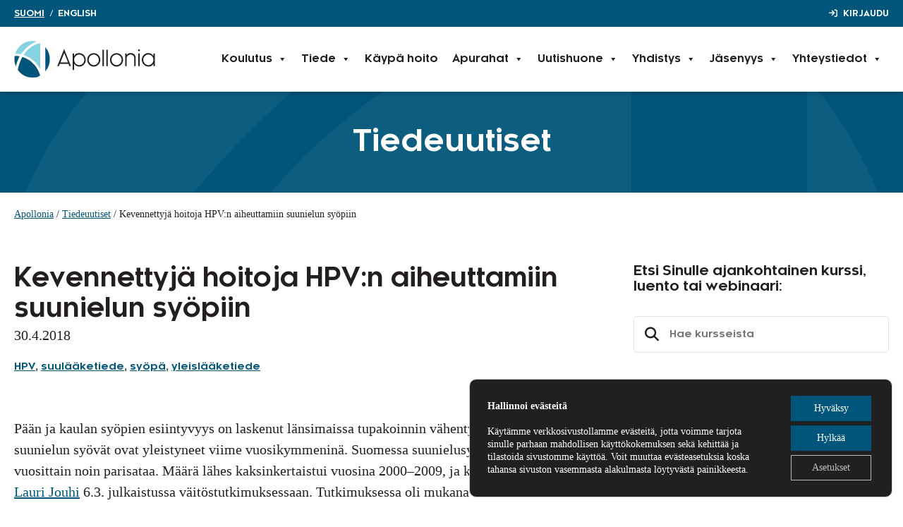

--- FILE ---
content_type: text/html; charset=UTF-8
request_url: https://www.apollonia.fi/tiedeuutiset/kevennettyja-hoitoja-hpvn-aiheuttamiin-suunielun-syopiin-2/
body_size: 115946
content:
<!DOCTYPE html>
<html lang="fi">
<head>
	<meta charset="UTF-8">
	<meta name='robots' content='index, follow, max-image-preview:large, max-snippet:-1, max-video-preview:-1' />
<meta name="viewport" content="width=device-width, initial-scale=1">
	<!-- This site is optimized with the Yoast SEO plugin v26.8 - https://yoast.com/product/yoast-seo-wordpress/ -->
	<title>Kevennettyjä hoitoja HPV:n aiheuttamiin suunielun syöpiin - Apollonia</title>
	<link rel="canonical" href="https://www.apollonia.fi/tiedeuutiset/kevennettyja-hoitoja-hpvn-aiheuttamiin-suunielun-syopiin-2/" />
	<meta property="og:locale" content="fi_FI" />
	<meta property="og:type" content="article" />
	<meta property="og:title" content="Kevennettyjä hoitoja HPV:n aiheuttamiin suunielun syöpiin - Apollonia" />
	<meta property="og:url" content="https://www.apollonia.fi/tiedeuutiset/kevennettyja-hoitoja-hpvn-aiheuttamiin-suunielun-syopiin-2/" />
	<meta property="og:site_name" content="Apollonia" />
	<meta property="article:published_time" content="2018-04-30T15:21:19+00:00" />
	<meta property="article:modified_time" content="2019-06-12T19:06:04+00:00" />
	<meta property="og:image" content="https://www.apollonia.fi/wp-content/uploads/2018/08/apollonia-some-preview.png" />
	<meta name="author" content="Annika Nissinen" />
	<meta name="twitter:card" content="summary_large_image" />
	<script type="application/ld+json" class="yoast-schema-graph">{"@context":"https://schema.org","@graph":[{"@type":"Article","@id":"https://www.apollonia.fi/tiedeuutiset/kevennettyja-hoitoja-hpvn-aiheuttamiin-suunielun-syopiin-2/#article","isPartOf":{"@id":"https://www.apollonia.fi/tiedeuutiset/kevennettyja-hoitoja-hpvn-aiheuttamiin-suunielun-syopiin-2/"},"author":{"name":"Annika Nissinen","@id":"https://www.apollonia.fi/#/schema/person/75f76e8e4458c08765f3295d3ba5d1b7"},"headline":"Kevennettyjä hoitoja HPV:n aiheuttamiin suunielun syöpiin","datePublished":"2018-04-30T15:21:19+00:00","dateModified":"2019-06-12T19:06:04+00:00","mainEntityOfPage":{"@id":"https://www.apollonia.fi/tiedeuutiset/kevennettyja-hoitoja-hpvn-aiheuttamiin-suunielun-syopiin-2/"},"wordCount":550,"commentCount":0,"publisher":{"@id":"https://www.apollonia.fi/#organization"},"keywords":["HPV","suulääketiede","syöpä","yleislääketiede"],"articleSection":["Tiedeuutiset"],"inLanguage":"fi"},{"@type":"WebPage","@id":"https://www.apollonia.fi/tiedeuutiset/kevennettyja-hoitoja-hpvn-aiheuttamiin-suunielun-syopiin-2/","url":"https://www.apollonia.fi/tiedeuutiset/kevennettyja-hoitoja-hpvn-aiheuttamiin-suunielun-syopiin-2/","name":"Kevennettyjä hoitoja HPV:n aiheuttamiin suunielun syöpiin - Apollonia","isPartOf":{"@id":"https://www.apollonia.fi/#website"},"datePublished":"2018-04-30T15:21:19+00:00","dateModified":"2019-06-12T19:06:04+00:00","breadcrumb":{"@id":"https://www.apollonia.fi/tiedeuutiset/kevennettyja-hoitoja-hpvn-aiheuttamiin-suunielun-syopiin-2/#breadcrumb"},"inLanguage":"fi","potentialAction":[{"@type":"ReadAction","target":["https://www.apollonia.fi/tiedeuutiset/kevennettyja-hoitoja-hpvn-aiheuttamiin-suunielun-syopiin-2/"]}]},{"@type":"BreadcrumbList","@id":"https://www.apollonia.fi/tiedeuutiset/kevennettyja-hoitoja-hpvn-aiheuttamiin-suunielun-syopiin-2/#breadcrumb","itemListElement":[{"@type":"ListItem","position":1,"name":"Apollonia","item":"https://www.apollonia.fi/"},{"@type":"ListItem","position":2,"name":"Tiedeuutiset","item":"https://www.apollonia.fi/tiedeuutiset/"},{"@type":"ListItem","position":3,"name":"Kevennettyjä hoitoja HPV:n aiheuttamiin suunielun syöpiin"}]},{"@type":"WebSite","@id":"https://www.apollonia.fi/#website","url":"https://www.apollonia.fi/","name":"Apollonia","description":"Suomen Hammaslääkäriseura","publisher":{"@id":"https://www.apollonia.fi/#organization"},"potentialAction":[{"@type":"SearchAction","target":{"@type":"EntryPoint","urlTemplate":"https://www.apollonia.fi/?s={search_term_string}"},"query-input":{"@type":"PropertyValueSpecification","valueRequired":true,"valueName":"search_term_string"}}],"inLanguage":"fi"},{"@type":"Organization","@id":"https://www.apollonia.fi/#organization","name":"Suomen Hammaslääkäriseura Apollonia ry","url":"https://www.apollonia.fi/","logo":{"@type":"ImageObject","inLanguage":"fi","@id":"https://www.apollonia.fi/#/schema/logo/image/","url":"https://www.apollonia.fi/wp-content/uploads/2024/10/logo-apollonia-v2.svg","contentUrl":"https://www.apollonia.fi/wp-content/uploads/2024/10/logo-apollonia-v2.svg","width":200,"height":52,"caption":"Suomen Hammaslääkäriseura Apollonia ry"},"image":{"@id":"https://www.apollonia.fi/#/schema/logo/image/"}},{"@type":"Person","@id":"https://www.apollonia.fi/#/schema/person/75f76e8e4458c08765f3295d3ba5d1b7","name":"Annika Nissinen"}]}</script>
	<!-- / Yoast SEO plugin. -->


<link rel='dns-prefetch' href='//static.addtoany.com' />
<link rel='dns-prefetch' href='//use.fontawesome.com' />
<link rel="alternate" type="application/rss+xml" title="Apollonia &raquo; syöte" href="https://www.apollonia.fi/feed/" />
<link rel="alternate" title="oEmbed (JSON)" type="application/json+oembed" href="https://www.apollonia.fi/wp-json/oembed/1.0/embed?url=https%3A%2F%2Fwww.apollonia.fi%2Ftiedeuutiset%2Fkevennettyja-hoitoja-hpvn-aiheuttamiin-suunielun-syopiin-2%2F&#038;lang=fi" />
<link rel="alternate" title="oEmbed (XML)" type="text/xml+oembed" href="https://www.apollonia.fi/wp-json/oembed/1.0/embed?url=https%3A%2F%2Fwww.apollonia.fi%2Ftiedeuutiset%2Fkevennettyja-hoitoja-hpvn-aiheuttamiin-suunielun-syopiin-2%2F&#038;format=xml&#038;lang=fi" />
<style id='wp-img-auto-sizes-contain-inline-css'>
img:is([sizes=auto i],[sizes^="auto," i]){contain-intrinsic-size:3000px 1500px}
/*# sourceURL=wp-img-auto-sizes-contain-inline-css */
</style>
<style id='wp-emoji-styles-inline-css'>

	img.wp-smiley, img.emoji {
		display: inline !important;
		border: none !important;
		box-shadow: none !important;
		height: 1em !important;
		width: 1em !important;
		margin: 0 0.07em !important;
		vertical-align: -0.1em !important;
		background: none !important;
		padding: 0 !important;
	}
/*# sourceURL=wp-emoji-styles-inline-css */
</style>
<link rel='stylesheet' id='wp-block-library-css' href='https://www.apollonia.fi/wp-includes/css/dist/block-library/style.min.css?ver=6.9' media='all' />
<style id='wp-block-heading-inline-css'>
h1:where(.wp-block-heading).has-background,h2:where(.wp-block-heading).has-background,h3:where(.wp-block-heading).has-background,h4:where(.wp-block-heading).has-background,h5:where(.wp-block-heading).has-background,h6:where(.wp-block-heading).has-background{padding:1.25em 2.375em}h1.has-text-align-left[style*=writing-mode]:where([style*=vertical-lr]),h1.has-text-align-right[style*=writing-mode]:where([style*=vertical-rl]),h2.has-text-align-left[style*=writing-mode]:where([style*=vertical-lr]),h2.has-text-align-right[style*=writing-mode]:where([style*=vertical-rl]),h3.has-text-align-left[style*=writing-mode]:where([style*=vertical-lr]),h3.has-text-align-right[style*=writing-mode]:where([style*=vertical-rl]),h4.has-text-align-left[style*=writing-mode]:where([style*=vertical-lr]),h4.has-text-align-right[style*=writing-mode]:where([style*=vertical-rl]),h5.has-text-align-left[style*=writing-mode]:where([style*=vertical-lr]),h5.has-text-align-right[style*=writing-mode]:where([style*=vertical-rl]),h6.has-text-align-left[style*=writing-mode]:where([style*=vertical-lr]),h6.has-text-align-right[style*=writing-mode]:where([style*=vertical-rl]){rotate:180deg}
/*# sourceURL=https://www.apollonia.fi/wp-includes/blocks/heading/style.min.css */
</style>
<style id='wp-block-image-inline-css'>
.wp-block-image>a,.wp-block-image>figure>a{display:inline-block}.wp-block-image img{box-sizing:border-box;height:auto;max-width:100%;vertical-align:bottom}@media not (prefers-reduced-motion){.wp-block-image img.hide{visibility:hidden}.wp-block-image img.show{animation:show-content-image .4s}}.wp-block-image[style*=border-radius] img,.wp-block-image[style*=border-radius]>a{border-radius:inherit}.wp-block-image.has-custom-border img{box-sizing:border-box}.wp-block-image.aligncenter{text-align:center}.wp-block-image.alignfull>a,.wp-block-image.alignwide>a{width:100%}.wp-block-image.alignfull img,.wp-block-image.alignwide img{height:auto;width:100%}.wp-block-image .aligncenter,.wp-block-image .alignleft,.wp-block-image .alignright,.wp-block-image.aligncenter,.wp-block-image.alignleft,.wp-block-image.alignright{display:table}.wp-block-image .aligncenter>figcaption,.wp-block-image .alignleft>figcaption,.wp-block-image .alignright>figcaption,.wp-block-image.aligncenter>figcaption,.wp-block-image.alignleft>figcaption,.wp-block-image.alignright>figcaption{caption-side:bottom;display:table-caption}.wp-block-image .alignleft{float:left;margin:.5em 1em .5em 0}.wp-block-image .alignright{float:right;margin:.5em 0 .5em 1em}.wp-block-image .aligncenter{margin-left:auto;margin-right:auto}.wp-block-image :where(figcaption){margin-bottom:1em;margin-top:.5em}.wp-block-image.is-style-circle-mask img{border-radius:9999px}@supports ((-webkit-mask-image:none) or (mask-image:none)) or (-webkit-mask-image:none){.wp-block-image.is-style-circle-mask img{border-radius:0;-webkit-mask-image:url('data:image/svg+xml;utf8,<svg viewBox="0 0 100 100" xmlns="http://www.w3.org/2000/svg"><circle cx="50" cy="50" r="50"/></svg>');mask-image:url('data:image/svg+xml;utf8,<svg viewBox="0 0 100 100" xmlns="http://www.w3.org/2000/svg"><circle cx="50" cy="50" r="50"/></svg>');mask-mode:alpha;-webkit-mask-position:center;mask-position:center;-webkit-mask-repeat:no-repeat;mask-repeat:no-repeat;-webkit-mask-size:contain;mask-size:contain}}:root :where(.wp-block-image.is-style-rounded img,.wp-block-image .is-style-rounded img){border-radius:9999px}.wp-block-image figure{margin:0}.wp-lightbox-container{display:flex;flex-direction:column;position:relative}.wp-lightbox-container img{cursor:zoom-in}.wp-lightbox-container img:hover+button{opacity:1}.wp-lightbox-container button{align-items:center;backdrop-filter:blur(16px) saturate(180%);background-color:#5a5a5a40;border:none;border-radius:4px;cursor:zoom-in;display:flex;height:20px;justify-content:center;opacity:0;padding:0;position:absolute;right:16px;text-align:center;top:16px;width:20px;z-index:100}@media not (prefers-reduced-motion){.wp-lightbox-container button{transition:opacity .2s ease}}.wp-lightbox-container button:focus-visible{outline:3px auto #5a5a5a40;outline:3px auto -webkit-focus-ring-color;outline-offset:3px}.wp-lightbox-container button:hover{cursor:pointer;opacity:1}.wp-lightbox-container button:focus{opacity:1}.wp-lightbox-container button:focus,.wp-lightbox-container button:hover,.wp-lightbox-container button:not(:hover):not(:active):not(.has-background){background-color:#5a5a5a40;border:none}.wp-lightbox-overlay{box-sizing:border-box;cursor:zoom-out;height:100vh;left:0;overflow:hidden;position:fixed;top:0;visibility:hidden;width:100%;z-index:100000}.wp-lightbox-overlay .close-button{align-items:center;cursor:pointer;display:flex;justify-content:center;min-height:40px;min-width:40px;padding:0;position:absolute;right:calc(env(safe-area-inset-right) + 16px);top:calc(env(safe-area-inset-top) + 16px);z-index:5000000}.wp-lightbox-overlay .close-button:focus,.wp-lightbox-overlay .close-button:hover,.wp-lightbox-overlay .close-button:not(:hover):not(:active):not(.has-background){background:none;border:none}.wp-lightbox-overlay .lightbox-image-container{height:var(--wp--lightbox-container-height);left:50%;overflow:hidden;position:absolute;top:50%;transform:translate(-50%,-50%);transform-origin:top left;width:var(--wp--lightbox-container-width);z-index:9999999999}.wp-lightbox-overlay .wp-block-image{align-items:center;box-sizing:border-box;display:flex;height:100%;justify-content:center;margin:0;position:relative;transform-origin:0 0;width:100%;z-index:3000000}.wp-lightbox-overlay .wp-block-image img{height:var(--wp--lightbox-image-height);min-height:var(--wp--lightbox-image-height);min-width:var(--wp--lightbox-image-width);width:var(--wp--lightbox-image-width)}.wp-lightbox-overlay .wp-block-image figcaption{display:none}.wp-lightbox-overlay button{background:none;border:none}.wp-lightbox-overlay .scrim{background-color:#fff;height:100%;opacity:.9;position:absolute;width:100%;z-index:2000000}.wp-lightbox-overlay.active{visibility:visible}@media not (prefers-reduced-motion){.wp-lightbox-overlay.active{animation:turn-on-visibility .25s both}.wp-lightbox-overlay.active img{animation:turn-on-visibility .35s both}.wp-lightbox-overlay.show-closing-animation:not(.active){animation:turn-off-visibility .35s both}.wp-lightbox-overlay.show-closing-animation:not(.active) img{animation:turn-off-visibility .25s both}.wp-lightbox-overlay.zoom.active{animation:none;opacity:1;visibility:visible}.wp-lightbox-overlay.zoom.active .lightbox-image-container{animation:lightbox-zoom-in .4s}.wp-lightbox-overlay.zoom.active .lightbox-image-container img{animation:none}.wp-lightbox-overlay.zoom.active .scrim{animation:turn-on-visibility .4s forwards}.wp-lightbox-overlay.zoom.show-closing-animation:not(.active){animation:none}.wp-lightbox-overlay.zoom.show-closing-animation:not(.active) .lightbox-image-container{animation:lightbox-zoom-out .4s}.wp-lightbox-overlay.zoom.show-closing-animation:not(.active) .lightbox-image-container img{animation:none}.wp-lightbox-overlay.zoom.show-closing-animation:not(.active) .scrim{animation:turn-off-visibility .4s forwards}}@keyframes show-content-image{0%{visibility:hidden}99%{visibility:hidden}to{visibility:visible}}@keyframes turn-on-visibility{0%{opacity:0}to{opacity:1}}@keyframes turn-off-visibility{0%{opacity:1;visibility:visible}99%{opacity:0;visibility:visible}to{opacity:0;visibility:hidden}}@keyframes lightbox-zoom-in{0%{transform:translate(calc((-100vw + var(--wp--lightbox-scrollbar-width))/2 + var(--wp--lightbox-initial-left-position)),calc(-50vh + var(--wp--lightbox-initial-top-position))) scale(var(--wp--lightbox-scale))}to{transform:translate(-50%,-50%) scale(1)}}@keyframes lightbox-zoom-out{0%{transform:translate(-50%,-50%) scale(1);visibility:visible}99%{visibility:visible}to{transform:translate(calc((-100vw + var(--wp--lightbox-scrollbar-width))/2 + var(--wp--lightbox-initial-left-position)),calc(-50vh + var(--wp--lightbox-initial-top-position))) scale(var(--wp--lightbox-scale));visibility:hidden}}
/*# sourceURL=https://www.apollonia.fi/wp-includes/blocks/image/style.min.css */
</style>
<style id='wp-block-post-date-inline-css'>
.wp-block-post-date{box-sizing:border-box}
/*# sourceURL=https://www.apollonia.fi/wp-includes/blocks/post-date/style.min.css */
</style>
<style id='wp-block-group-inline-css'>
.wp-block-group{box-sizing:border-box}:where(.wp-block-group.wp-block-group-is-layout-constrained){position:relative}
/*# sourceURL=https://www.apollonia.fi/wp-includes/blocks/group/style.min.css */
</style>
<style id='wp-block-paragraph-inline-css'>
.is-small-text{font-size:.875em}.is-regular-text{font-size:1em}.is-large-text{font-size:2.25em}.is-larger-text{font-size:3em}.has-drop-cap:not(:focus):first-letter{float:left;font-size:8.4em;font-style:normal;font-weight:100;line-height:.68;margin:.05em .1em 0 0;text-transform:uppercase}body.rtl .has-drop-cap:not(:focus):first-letter{float:none;margin-left:.1em}p.has-drop-cap.has-background{overflow:hidden}:root :where(p.has-background){padding:1.25em 2.375em}:where(p.has-text-color:not(.has-link-color)) a{color:inherit}p.has-text-align-left[style*="writing-mode:vertical-lr"],p.has-text-align-right[style*="writing-mode:vertical-rl"]{rotate:180deg}
/*# sourceURL=https://www.apollonia.fi/wp-includes/blocks/paragraph/style.min.css */
</style>
<style id='wp-block-spacer-inline-css'>
.wp-block-spacer{clear:both}
/*# sourceURL=https://www.apollonia.fi/wp-includes/blocks/spacer/style.min.css */
</style>
<style id='global-styles-inline-css'>
:root{--wp--preset--aspect-ratio--square: 1;--wp--preset--aspect-ratio--4-3: 4/3;--wp--preset--aspect-ratio--3-4: 3/4;--wp--preset--aspect-ratio--3-2: 3/2;--wp--preset--aspect-ratio--2-3: 2/3;--wp--preset--aspect-ratio--16-9: 16/9;--wp--preset--aspect-ratio--9-16: 9/16;--wp--preset--color--black: #000000;--wp--preset--color--cyan-bluish-gray: #abb8c3;--wp--preset--color--white: #ffffff;--wp--preset--color--pale-pink: #f78da7;--wp--preset--color--vivid-red: #cf2e2e;--wp--preset--color--luminous-vivid-orange: #ff6900;--wp--preset--color--luminous-vivid-amber: #fcb900;--wp--preset--color--light-green-cyan: #7bdcb5;--wp--preset--color--vivid-green-cyan: #00d084;--wp--preset--color--pale-cyan-blue: #8ed1fc;--wp--preset--color--vivid-cyan-blue: #0693e3;--wp--preset--color--vivid-purple: #9b51e0;--wp--preset--color--contrast: var(--contrast);--wp--preset--color--contrast-2: var(--contrast-2);--wp--preset--color--contrast-3: var(--contrast-3);--wp--preset--color--base: var(--base);--wp--preset--color--base-2: var(--base-2);--wp--preset--color--base-3: var(--base-3);--wp--preset--color--accent: var(--accent);--wp--preset--gradient--vivid-cyan-blue-to-vivid-purple: linear-gradient(135deg,rgb(6,147,227) 0%,rgb(155,81,224) 100%);--wp--preset--gradient--light-green-cyan-to-vivid-green-cyan: linear-gradient(135deg,rgb(122,220,180) 0%,rgb(0,208,130) 100%);--wp--preset--gradient--luminous-vivid-amber-to-luminous-vivid-orange: linear-gradient(135deg,rgb(252,185,0) 0%,rgb(255,105,0) 100%);--wp--preset--gradient--luminous-vivid-orange-to-vivid-red: linear-gradient(135deg,rgb(255,105,0) 0%,rgb(207,46,46) 100%);--wp--preset--gradient--very-light-gray-to-cyan-bluish-gray: linear-gradient(135deg,rgb(238,238,238) 0%,rgb(169,184,195) 100%);--wp--preset--gradient--cool-to-warm-spectrum: linear-gradient(135deg,rgb(74,234,220) 0%,rgb(151,120,209) 20%,rgb(207,42,186) 40%,rgb(238,44,130) 60%,rgb(251,105,98) 80%,rgb(254,248,76) 100%);--wp--preset--gradient--blush-light-purple: linear-gradient(135deg,rgb(255,206,236) 0%,rgb(152,150,240) 100%);--wp--preset--gradient--blush-bordeaux: linear-gradient(135deg,rgb(254,205,165) 0%,rgb(254,45,45) 50%,rgb(107,0,62) 100%);--wp--preset--gradient--luminous-dusk: linear-gradient(135deg,rgb(255,203,112) 0%,rgb(199,81,192) 50%,rgb(65,88,208) 100%);--wp--preset--gradient--pale-ocean: linear-gradient(135deg,rgb(255,245,203) 0%,rgb(182,227,212) 50%,rgb(51,167,181) 100%);--wp--preset--gradient--electric-grass: linear-gradient(135deg,rgb(202,248,128) 0%,rgb(113,206,126) 100%);--wp--preset--gradient--midnight: linear-gradient(135deg,rgb(2,3,129) 0%,rgb(40,116,252) 100%);--wp--preset--font-size--small: 13px;--wp--preset--font-size--medium: 20px;--wp--preset--font-size--large: 36px;--wp--preset--font-size--x-large: 42px;--wp--preset--spacing--20: 0.44rem;--wp--preset--spacing--30: 0.67rem;--wp--preset--spacing--40: 1rem;--wp--preset--spacing--50: 1.5rem;--wp--preset--spacing--60: 2.25rem;--wp--preset--spacing--70: 3.38rem;--wp--preset--spacing--80: 5.06rem;--wp--preset--shadow--natural: 6px 6px 9px rgba(0, 0, 0, 0.2);--wp--preset--shadow--deep: 12px 12px 50px rgba(0, 0, 0, 0.4);--wp--preset--shadow--sharp: 6px 6px 0px rgba(0, 0, 0, 0.2);--wp--preset--shadow--outlined: 6px 6px 0px -3px rgb(255, 255, 255), 6px 6px rgb(0, 0, 0);--wp--preset--shadow--crisp: 6px 6px 0px rgb(0, 0, 0);}:where(.is-layout-flex){gap: 0.5em;}:where(.is-layout-grid){gap: 0.5em;}body .is-layout-flex{display: flex;}.is-layout-flex{flex-wrap: wrap;align-items: center;}.is-layout-flex > :is(*, div){margin: 0;}body .is-layout-grid{display: grid;}.is-layout-grid > :is(*, div){margin: 0;}:where(.wp-block-columns.is-layout-flex){gap: 2em;}:where(.wp-block-columns.is-layout-grid){gap: 2em;}:where(.wp-block-post-template.is-layout-flex){gap: 1.25em;}:where(.wp-block-post-template.is-layout-grid){gap: 1.25em;}.has-black-color{color: var(--wp--preset--color--black) !important;}.has-cyan-bluish-gray-color{color: var(--wp--preset--color--cyan-bluish-gray) !important;}.has-white-color{color: var(--wp--preset--color--white) !important;}.has-pale-pink-color{color: var(--wp--preset--color--pale-pink) !important;}.has-vivid-red-color{color: var(--wp--preset--color--vivid-red) !important;}.has-luminous-vivid-orange-color{color: var(--wp--preset--color--luminous-vivid-orange) !important;}.has-luminous-vivid-amber-color{color: var(--wp--preset--color--luminous-vivid-amber) !important;}.has-light-green-cyan-color{color: var(--wp--preset--color--light-green-cyan) !important;}.has-vivid-green-cyan-color{color: var(--wp--preset--color--vivid-green-cyan) !important;}.has-pale-cyan-blue-color{color: var(--wp--preset--color--pale-cyan-blue) !important;}.has-vivid-cyan-blue-color{color: var(--wp--preset--color--vivid-cyan-blue) !important;}.has-vivid-purple-color{color: var(--wp--preset--color--vivid-purple) !important;}.has-black-background-color{background-color: var(--wp--preset--color--black) !important;}.has-cyan-bluish-gray-background-color{background-color: var(--wp--preset--color--cyan-bluish-gray) !important;}.has-white-background-color{background-color: var(--wp--preset--color--white) !important;}.has-pale-pink-background-color{background-color: var(--wp--preset--color--pale-pink) !important;}.has-vivid-red-background-color{background-color: var(--wp--preset--color--vivid-red) !important;}.has-luminous-vivid-orange-background-color{background-color: var(--wp--preset--color--luminous-vivid-orange) !important;}.has-luminous-vivid-amber-background-color{background-color: var(--wp--preset--color--luminous-vivid-amber) !important;}.has-light-green-cyan-background-color{background-color: var(--wp--preset--color--light-green-cyan) !important;}.has-vivid-green-cyan-background-color{background-color: var(--wp--preset--color--vivid-green-cyan) !important;}.has-pale-cyan-blue-background-color{background-color: var(--wp--preset--color--pale-cyan-blue) !important;}.has-vivid-cyan-blue-background-color{background-color: var(--wp--preset--color--vivid-cyan-blue) !important;}.has-vivid-purple-background-color{background-color: var(--wp--preset--color--vivid-purple) !important;}.has-black-border-color{border-color: var(--wp--preset--color--black) !important;}.has-cyan-bluish-gray-border-color{border-color: var(--wp--preset--color--cyan-bluish-gray) !important;}.has-white-border-color{border-color: var(--wp--preset--color--white) !important;}.has-pale-pink-border-color{border-color: var(--wp--preset--color--pale-pink) !important;}.has-vivid-red-border-color{border-color: var(--wp--preset--color--vivid-red) !important;}.has-luminous-vivid-orange-border-color{border-color: var(--wp--preset--color--luminous-vivid-orange) !important;}.has-luminous-vivid-amber-border-color{border-color: var(--wp--preset--color--luminous-vivid-amber) !important;}.has-light-green-cyan-border-color{border-color: var(--wp--preset--color--light-green-cyan) !important;}.has-vivid-green-cyan-border-color{border-color: var(--wp--preset--color--vivid-green-cyan) !important;}.has-pale-cyan-blue-border-color{border-color: var(--wp--preset--color--pale-cyan-blue) !important;}.has-vivid-cyan-blue-border-color{border-color: var(--wp--preset--color--vivid-cyan-blue) !important;}.has-vivid-purple-border-color{border-color: var(--wp--preset--color--vivid-purple) !important;}.has-vivid-cyan-blue-to-vivid-purple-gradient-background{background: var(--wp--preset--gradient--vivid-cyan-blue-to-vivid-purple) !important;}.has-light-green-cyan-to-vivid-green-cyan-gradient-background{background: var(--wp--preset--gradient--light-green-cyan-to-vivid-green-cyan) !important;}.has-luminous-vivid-amber-to-luminous-vivid-orange-gradient-background{background: var(--wp--preset--gradient--luminous-vivid-amber-to-luminous-vivid-orange) !important;}.has-luminous-vivid-orange-to-vivid-red-gradient-background{background: var(--wp--preset--gradient--luminous-vivid-orange-to-vivid-red) !important;}.has-very-light-gray-to-cyan-bluish-gray-gradient-background{background: var(--wp--preset--gradient--very-light-gray-to-cyan-bluish-gray) !important;}.has-cool-to-warm-spectrum-gradient-background{background: var(--wp--preset--gradient--cool-to-warm-spectrum) !important;}.has-blush-light-purple-gradient-background{background: var(--wp--preset--gradient--blush-light-purple) !important;}.has-blush-bordeaux-gradient-background{background: var(--wp--preset--gradient--blush-bordeaux) !important;}.has-luminous-dusk-gradient-background{background: var(--wp--preset--gradient--luminous-dusk) !important;}.has-pale-ocean-gradient-background{background: var(--wp--preset--gradient--pale-ocean) !important;}.has-electric-grass-gradient-background{background: var(--wp--preset--gradient--electric-grass) !important;}.has-midnight-gradient-background{background: var(--wp--preset--gradient--midnight) !important;}.has-small-font-size{font-size: var(--wp--preset--font-size--small) !important;}.has-medium-font-size{font-size: var(--wp--preset--font-size--medium) !important;}.has-large-font-size{font-size: var(--wp--preset--font-size--large) !important;}.has-x-large-font-size{font-size: var(--wp--preset--font-size--x-large) !important;}
/*# sourceURL=global-styles-inline-css */
</style>

<style id='classic-theme-styles-inline-css'>
/*! This file is auto-generated */
.wp-block-button__link{color:#fff;background-color:#32373c;border-radius:9999px;box-shadow:none;text-decoration:none;padding:calc(.667em + 2px) calc(1.333em + 2px);font-size:1.125em}.wp-block-file__button{background:#32373c;color:#fff;text-decoration:none}
/*# sourceURL=/wp-includes/css/classic-themes.min.css */
</style>
<style id='font-awesome-svg-styles-default-inline-css'>
.svg-inline--fa {
  display: inline-block;
  height: 1em;
  overflow: visible;
  vertical-align: -.125em;
}
/*# sourceURL=font-awesome-svg-styles-default-inline-css */
</style>
<link rel='stylesheet' id='font-awesome-svg-styles-css' href='https://www.apollonia.fi/wp-content/uploads/font-awesome/v6.4.2/css/svg-with-js.css' media='all' />
<style id='font-awesome-svg-styles-inline-css'>
   .wp-block-font-awesome-icon svg::before,
   .wp-rich-text-font-awesome-icon svg::before {content: unset;}
/*# sourceURL=font-awesome-svg-styles-inline-css */
</style>
<link rel='stylesheet' id='pb-accordion-blocks-style-css' href='https://www.apollonia.fi/wp-content/plugins/accordion-blocks/build/index.css?ver=1.5.0' media='all' />
<link rel='stylesheet' id='apollonia-plugin-css' href='https://www.apollonia.fi/wp-content/plugins/apollonia-plugin/css/plugin.css?ver=6.9' media='all' />
<link rel='stylesheet' id='contact-form-7-css' href='https://www.apollonia.fi/wp-content/plugins/contact-form-7/includes/css/styles.css?ver=6.1.4' media='all' />
<link rel='stylesheet' id='megamenu-css' href='https://www.apollonia.fi/wp-content/uploads/maxmegamenu/style_fi.css?ver=4621d2' media='all' />
<link rel='stylesheet' id='dashicons-css' href='https://www.apollonia.fi/wp-includes/css/dashicons.min.css?ver=6.9' media='all' />
<link rel='stylesheet' id='generate-widget-areas-css' href='https://www.apollonia.fi/wp-content/themes/generatepress/assets/css/components/widget-areas.min.css?ver=3.6.1' media='all' />
<link rel='stylesheet' id='generate-style-css' href='https://www.apollonia.fi/wp-content/themes/generatepress/assets/css/main.min.css?ver=3.6.1' media='all' />
<style id='generate-style-inline-css'>
@media (max-width:768px){}
body{background-color:var(--base-3);color:var(--contrast);}a{color:var(--accent);}a{text-decoration:underline;}.entry-title a, .site-branding a, a.button, .wp-block-button__link, .main-navigation a{text-decoration:none;}a:hover, a:focus, a:active{color:var(--contrast);}.grid-container{max-width:1280px;}.wp-block-group__inner-container{max-width:1280px;margin-left:auto;margin-right:auto;}:root{--contrast:#231F20;--contrast-2:#575760;--contrast-3:#b2b2be;--base:#e5e3e3;--base-2:#f1f1f1;--base-3:#ffffff;--accent:#00567A;}:root .has-contrast-color{color:var(--contrast);}:root .has-contrast-background-color{background-color:var(--contrast);}:root .has-contrast-2-color{color:var(--contrast-2);}:root .has-contrast-2-background-color{background-color:var(--contrast-2);}:root .has-contrast-3-color{color:var(--contrast-3);}:root .has-contrast-3-background-color{background-color:var(--contrast-3);}:root .has-base-color{color:var(--base);}:root .has-base-background-color{background-color:var(--base);}:root .has-base-2-color{color:var(--base-2);}:root .has-base-2-background-color{background-color:var(--base-2);}:root .has-base-3-color{color:var(--base-3);}:root .has-base-3-background-color{background-color:var(--base-3);}:root .has-accent-color{color:var(--accent);}:root .has-accent-background-color{background-color:var(--accent);}body, button, input, select, textarea{font-family:Georgia;font-size:20px;}@media (max-width: 1024px){body, button, input, select, textarea{font-size:18px;}}@media (max-width:768px){body, button, input, select, textarea{font-size:16px;}}h1, h2, h3, h4, h5, h6{font-family:Kessel105-Bold;font-weight:normal;}button:not(.menu-toggle),html input[type="button"],input[type="reset"],input[type="submit"],.button,.wp-block-button .wp-block-button__link{font-family:Kessel105-Bold;font-weight:normal;font-size:18px;}@media (max-width: 1024px){button:not(.menu-toggle),html input[type="button"],input[type="reset"],input[type="submit"],.button,.wp-block-button .wp-block-button__link{font-size:16px;}}@media (max-width:768px){button:not(.menu-toggle),html input[type="button"],input[type="reset"],input[type="submit"],.button,.wp-block-button .wp-block-button__link{font-size:15px;}}h2{font-size:30px;}@media (max-width: 1024px){h2{font-size:30px;}}@media (max-width:768px){h2{font-size:24px;}}.site-footer{font-size:18px;}@media (max-width: 1024px){.site-footer{font-size:16px;}}@media (max-width:768px){.site-footer{font-size:15px;}}.main-navigation a, .main-navigation .menu-toggle, .main-navigation .menu-bar-items{font-family:Kessel105-Bold;}.top-bar{font-family:Kessel105-Bold;text-transform:uppercase;font-size:12px;}@media (max-width: 1024px){h1{font-size:32px;}}@media (max-width:768px){h1{font-size:28px;}}#right-sidebar h2{font-size:19px;}@media (max-width: 1024px){#right-sidebar h2{font-size:18px;}}h1.entry-title{font-size:36px;}@media (max-width: 1024px){h1.entry-title{font-size:32px;}}@media (max-width:768px){h1.entry-title{font-size:26px;}}h2.entry-title{font-size:20px;}@media (max-width: 1024px){h2.entry-title{font-size:18px;}}h3{font-size:24px;}@media (max-width: 1024px){h3{font-size:25px;}}@media (max-width:768px){h3{font-size:20px;}}h4{font-size:20px;}button, input, select, textarea{font-family:Kessel105-Bold;font-size:14px;}.top-bar{background-color:var(--accent);color:#ffffff;}.top-bar a{color:#ffffff;}.top-bar a:hover{color:var(--base-3);}.site-header{background-color:var(--base-3);}.main-title a,.main-title a:hover{color:var(--contrast);}.site-description{color:var(--contrast-2);}.mobile-menu-control-wrapper .menu-toggle,.mobile-menu-control-wrapper .menu-toggle:hover,.mobile-menu-control-wrapper .menu-toggle:focus,.has-inline-mobile-toggle #site-navigation.toggled{background-color:rgba(0, 0, 0, 0.02);}.main-navigation,.main-navigation ul ul{background-color:var(--base-3);}.main-navigation .main-nav ul li a, .main-navigation .menu-toggle, .main-navigation .menu-bar-items{color:var(--contrast);}.main-navigation .main-nav ul li:not([class*="current-menu-"]):hover > a, .main-navigation .main-nav ul li:not([class*="current-menu-"]):focus > a, .main-navigation .main-nav ul li.sfHover:not([class*="current-menu-"]) > a, .main-navigation .menu-bar-item:hover > a, .main-navigation .menu-bar-item.sfHover > a{color:var(--accent);}button.menu-toggle:hover,button.menu-toggle:focus{color:var(--contrast);}.main-navigation .main-nav ul li[class*="current-menu-"] > a{color:var(--accent);}.navigation-search input[type="search"],.navigation-search input[type="search"]:active, .navigation-search input[type="search"]:focus, .main-navigation .main-nav ul li.search-item.active > a, .main-navigation .menu-bar-items .search-item.active > a{color:var(--accent);}.main-navigation ul ul{background-color:var(--base);}.separate-containers .inside-article, .separate-containers .comments-area, .separate-containers .page-header, .one-container .container, .separate-containers .paging-navigation, .inside-page-header{background-color:var(--base-3);}.entry-title a{color:var(--contrast);}.entry-title a:hover{color:var(--contrast-2);}.entry-meta{color:var(--contrast-2);}.sidebar .widget{background-color:var(--base-3);}.footer-widgets{color:var(--base-3);background-color:var(--accent);}.footer-widgets a{color:var(--base-3);}.footer-widgets a:hover{color:var(--base-3);}.site-info{background-color:var(--base-3);}input[type="text"],input[type="email"],input[type="url"],input[type="password"],input[type="search"],input[type="tel"],input[type="number"],textarea,select{color:var(--contrast);background-color:var(--base-2);border-color:var(--base);}input[type="text"]:focus,input[type="email"]:focus,input[type="url"]:focus,input[type="password"]:focus,input[type="search"]:focus,input[type="tel"]:focus,input[type="number"]:focus,textarea:focus,select:focus{color:var(--contrast);background-color:var(--base-2);border-color:var(--contrast-3);}button,html input[type="button"],input[type="reset"],input[type="submit"],a.button,a.wp-block-button__link:not(.has-background){color:#ffffff;background-color:var(--accent);}button:hover,html input[type="button"]:hover,input[type="reset"]:hover,input[type="submit"]:hover,a.button:hover,button:focus,html input[type="button"]:focus,input[type="reset"]:focus,input[type="submit"]:focus,a.button:focus,a.wp-block-button__link:not(.has-background):active,a.wp-block-button__link:not(.has-background):focus,a.wp-block-button__link:not(.has-background):hover{color:#ffffff;background-color:#3f4047;}a.generate-back-to-top{background-color:rgba( 0,0,0,0.4 );color:#ffffff;}a.generate-back-to-top:hover,a.generate-back-to-top:focus{background-color:rgba( 0,0,0,0.6 );color:#ffffff;}:root{--gp-search-modal-bg-color:var(--base-3);--gp-search-modal-text-color:var(--contrast);--gp-search-modal-overlay-bg-color:rgba(0,0,0,0.2);}@media (max-width: 1279px){.main-navigation .menu-bar-item:hover > a, .main-navigation .menu-bar-item.sfHover > a{background:none;color:var(--contrast);}}.inside-top-bar{padding:10px 20px 10px 20px;}.inside-header{padding:20px;}.nav-below-header .main-navigation .inside-navigation.grid-container, .nav-above-header .main-navigation .inside-navigation.grid-container{padding:0px;}.separate-containers .inside-article, .separate-containers .comments-area, .separate-containers .page-header, .separate-containers .paging-navigation, .one-container .site-content, .inside-page-header{padding:40px 20px 80px 20px;}.site-main .wp-block-group__inner-container{padding:40px 20px 80px 20px;}.separate-containers .paging-navigation{padding-top:20px;padding-bottom:20px;}.entry-content .alignwide, body:not(.no-sidebar) .entry-content .alignfull{margin-left:-20px;width:calc(100% + 40px);max-width:calc(100% + 40px);}.one-container.right-sidebar .site-main,.one-container.both-right .site-main{margin-right:20px;}.one-container.left-sidebar .site-main,.one-container.both-left .site-main{margin-left:20px;}.one-container.both-sidebars .site-main{margin:0px 20px 0px 20px;}.one-container.archive .post:not(:last-child):not(.is-loop-template-item), .one-container.blog .post:not(:last-child):not(.is-loop-template-item){padding-bottom:80px;}.rtl .menu-item-has-children .dropdown-menu-toggle{padding-left:20px;}.rtl .main-navigation .main-nav ul li.menu-item-has-children > a{padding-right:20px;}.footer-widgets-container{padding:80px 20px 40px 20px;}.inside-site-info{padding:20px;}@media (max-width:768px){.separate-containers .inside-article, .separate-containers .comments-area, .separate-containers .page-header, .separate-containers .paging-navigation, .one-container .site-content, .inside-page-header{padding:30px 20px 30px 20px;}.site-main .wp-block-group__inner-container{padding:30px 20px 30px 20px;}.inside-top-bar{padding-right:30px;padding-left:30px;}.inside-header{padding-right:20px;padding-left:20px;}.widget-area .widget{padding-top:30px;padding-right:30px;padding-bottom:30px;padding-left:30px;}.footer-widgets-container{padding-top:40px;padding-right:20px;padding-bottom:0px;padding-left:20px;}.inside-site-info{padding-right:30px;padding-left:30px;}.entry-content .alignwide, body:not(.no-sidebar) .entry-content .alignfull{margin-left:-20px;width:calc(100% + 40px);max-width:calc(100% + 40px);}.one-container .site-main .paging-navigation{margin-bottom:20px;}}/* End cached CSS */.is-right-sidebar{width:30%;}.is-left-sidebar{width:30%;}.site-content .content-area{width:70%;}@media (max-width: 1279px){.main-navigation .menu-toggle,.sidebar-nav-mobile:not(#sticky-placeholder){display:block;}.main-navigation ul,.gen-sidebar-nav,.main-navigation:not(.slideout-navigation):not(.toggled) .main-nav > ul,.has-inline-mobile-toggle #site-navigation .inside-navigation > *:not(.navigation-search):not(.main-nav){display:none;}.nav-align-right .inside-navigation,.nav-align-center .inside-navigation{justify-content:space-between;}.has-inline-mobile-toggle .mobile-menu-control-wrapper{display:flex;flex-wrap:wrap;}.has-inline-mobile-toggle .inside-header{flex-direction:row;text-align:left;flex-wrap:wrap;}.has-inline-mobile-toggle .header-widget,.has-inline-mobile-toggle #site-navigation{flex-basis:100%;}.nav-float-left .has-inline-mobile-toggle #site-navigation{order:10;}}
.dynamic-author-image-rounded{border-radius:100%;}.dynamic-featured-image, .dynamic-author-image{vertical-align:middle;}.one-container.blog .dynamic-content-template:not(:last-child), .one-container.archive .dynamic-content-template:not(:last-child){padding-bottom:0px;}.dynamic-entry-excerpt > p:last-child{margin-bottom:0px;}
/*# sourceURL=generate-style-inline-css */
</style>
<link rel='stylesheet' id='generate-child-css' href='https://www.apollonia.fi/wp-content/themes/apollonia-gp/style.css?ver=1701160562' media='all' />
<link rel='stylesheet' id='font-awesome-official-css' href='https://use.fontawesome.com/releases/v6.4.2/css/all.css' media='all' integrity="sha384-blOohCVdhjmtROpu8+CfTnUWham9nkX7P7OZQMst+RUnhtoY/9qemFAkIKOYxDI3" crossorigin="anonymous" />
<link rel='stylesheet' id='addtoany-css' href='https://www.apollonia.fi/wp-content/plugins/add-to-any/addtoany.min.css?ver=1.16' media='all' />
<style id='generateblocks-inline-css'>
.gb-grid-wrapper-9ae1c8f5{display:flex;flex-wrap:wrap;margin-left:-40px;}.gb-grid-wrapper-9ae1c8f5 > .gb-grid-column{box-sizing:border-box;padding-left:40px;padding-bottom:40px;}.gb-grid-wrapper-5f25f09b{display:flex;flex-wrap:wrap;margin-left:-40px;}.gb-grid-wrapper-5f25f09b > .gb-grid-column{box-sizing:border-box;padding-left:40px;padding-bottom:40px;}.gb-grid-wrapper > .gb-grid-column-d8080cf4{width:33.33%;}.gb-grid-wrapper > .gb-grid-column-d8080cf4 > .gb-container{display:flex;flex-direction:column;height:100%;}.gb-grid-wrapper > .gb-grid-column-3edb8fb0{width:33.33%;}.gb-grid-wrapper > .gb-grid-column-3edb8fb0 > .gb-container{display:flex;flex-direction:column;height:100%;}.gb-grid-wrapper > .gb-grid-column-12da07ac{width:33.33%;}.gb-grid-wrapper > .gb-grid-column-12da07ac > .gb-container{display:flex;flex-direction:column;height:100%;}.gb-grid-wrapper > .gb-grid-column-af8066e5{width:33.33%;}.gb-grid-wrapper > .gb-grid-column-af8066e5 > .gb-container{display:flex;flex-direction:column;height:100%;}.gb-grid-wrapper > .gb-grid-column-8ee82bd1{width:33.33%;}.gb-grid-wrapper > .gb-grid-column-8ee82bd1 > .gb-container{display:flex;flex-direction:column;height:100%;}.gb-grid-wrapper > .gb-grid-column-e001aea9{width:33.33%;}.gb-grid-wrapper > .gb-grid-column-e001aea9 > .gb-container{display:flex;flex-direction:column;height:100%;}.gb-container-27d72683{font-family:Kessel105-Bold;font-size:42px;text-align:center;background-color:var(--accent);color:var(--base-3);position:relative;overflow:hidden;}.gb-container-27d72683:before{content:"";background-image:url(https://www.apollonia.fi/wp-content/uploads/2022/07/apollonia-header-default.png);background-repeat:no-repeat;background-position:center center;background-size:cover;z-index:0;position:absolute;top:0;right:0;bottom:0;left:0;transition:inherit;pointer-events:none;opacity:0.18;}.gb-container-27d72683 > .gb-inside-container{padding:40px 20px;max-width:1280px;margin-left:auto;margin-right:auto;z-index:1;position:relative;}.gb-container-27d72683 a, .gb-container-27d72683 a:visited{color:var(--base-3);}.gb-grid-wrapper > .gb-grid-column-27d72683 > .gb-container{display:flex;flex-direction:column;height:100%;}.gb-container-27d72683.gb-has-dynamic-bg:before{background-image:var(--background-url);}.gb-container-27d72683.gb-no-dynamic-bg:before{background-image:none;}.gb-container-1cb34eae > .gb-inside-container{padding:20px;max-width:1280px;margin-left:auto;margin-right:auto;}.gb-grid-wrapper > .gb-grid-column-1cb34eae > .gb-container{display:flex;flex-direction:column;height:100%;}h2.gb-headline-ad861b83{font-family:Kessel105-Bold;font-size:1.167em;margin-bottom:20px;}h2.gb-headline-40e99d5e{font-family:Kessel105-Bold;font-size:1.167em;margin-bottom:20px;}h2.gb-headline-3f55ce86{font-family:Kessel105-Bold;font-size:1.167em;margin-bottom:20px;}h2.gb-headline-6a58ce2c{font-family:Kessel105-Bold;font-size:1.167em;margin-bottom:20px;}h2.gb-headline-96c95e72{font-family:Kessel105-Bold;font-size:1.167em;margin-bottom:20px;}h2.gb-headline-86878319{font-family:Kessel105-Bold;font-size:1.167em;margin-bottom:20px;}@media (max-width: 1024px) {.gb-container-27d72683{font-size:32px;}}@media (max-width: 767px) {.gb-grid-wrapper > .gb-grid-column-d8080cf4{width:100%;}.gb-grid-wrapper > .gb-grid-column-3edb8fb0{width:100%;}.gb-grid-wrapper > .gb-grid-column-12da07ac{width:100%;}.gb-grid-wrapper > .gb-grid-column-af8066e5{width:100%;}.gb-grid-wrapper > .gb-grid-column-8ee82bd1{width:100%;}.gb-grid-wrapper > .gb-grid-column-e001aea9{width:100%;}.gb-container-27d72683{font-size:28px;}}:root{--gb-container-width:1280px;}.gb-container .wp-block-image img{vertical-align:middle;}.gb-grid-wrapper .wp-block-image{margin-bottom:0;}.gb-highlight{background:none;}.gb-shape{line-height:0;}
/*# sourceURL=generateblocks-inline-css */
</style>
<link rel='stylesheet' id='generate-blog-columns-css' href='https://www.apollonia.fi/wp-content/plugins/gp-premium/blog/functions/css/columns.min.css?ver=2.5.5' media='all' />
<link rel='stylesheet' id='theme-fonts-css' href='https://www.apollonia.fi/wp-content/themes/apollonia-gp/css/fonts.css?ver=6.9' media='all' />
<link rel='stylesheet' id='moove_gdpr_frontend-css' href='https://www.apollonia.fi/wp-content/plugins/gdpr-cookie-compliance/dist/styles/gdpr-main-nf.css?ver=5.0.9' media='all' />
<style id='moove_gdpr_frontend-inline-css'>
				#moove_gdpr_cookie_modal .moove-gdpr-modal-content .moove-gdpr-tab-main h3.tab-title, 
				#moove_gdpr_cookie_modal .moove-gdpr-modal-content .moove-gdpr-tab-main span.tab-title,
				#moove_gdpr_cookie_modal .moove-gdpr-modal-content .moove-gdpr-modal-left-content #moove-gdpr-menu li a, 
				#moove_gdpr_cookie_modal .moove-gdpr-modal-content .moove-gdpr-modal-left-content #moove-gdpr-menu li button,
				#moove_gdpr_cookie_modal .moove-gdpr-modal-content .moove-gdpr-modal-left-content .moove-gdpr-branding-cnt a,
				#moove_gdpr_cookie_modal .moove-gdpr-modal-content .moove-gdpr-modal-footer-content .moove-gdpr-button-holder a.mgbutton, 
				#moove_gdpr_cookie_modal .moove-gdpr-modal-content .moove-gdpr-modal-footer-content .moove-gdpr-button-holder button.mgbutton,
				#moove_gdpr_cookie_modal .cookie-switch .cookie-slider:after, 
				#moove_gdpr_cookie_modal .cookie-switch .slider:after, 
				#moove_gdpr_cookie_modal .switch .cookie-slider:after, 
				#moove_gdpr_cookie_modal .switch .slider:after,
				#moove_gdpr_cookie_info_bar .moove-gdpr-info-bar-container .moove-gdpr-info-bar-content p, 
				#moove_gdpr_cookie_info_bar .moove-gdpr-info-bar-container .moove-gdpr-info-bar-content p a,
				#moove_gdpr_cookie_info_bar .moove-gdpr-info-bar-container .moove-gdpr-info-bar-content a.mgbutton, 
				#moove_gdpr_cookie_info_bar .moove-gdpr-info-bar-container .moove-gdpr-info-bar-content button.mgbutton,
				#moove_gdpr_cookie_modal .moove-gdpr-modal-content .moove-gdpr-tab-main .moove-gdpr-tab-main-content h1, 
				#moove_gdpr_cookie_modal .moove-gdpr-modal-content .moove-gdpr-tab-main .moove-gdpr-tab-main-content h2, 
				#moove_gdpr_cookie_modal .moove-gdpr-modal-content .moove-gdpr-tab-main .moove-gdpr-tab-main-content h3, 
				#moove_gdpr_cookie_modal .moove-gdpr-modal-content .moove-gdpr-tab-main .moove-gdpr-tab-main-content h4, 
				#moove_gdpr_cookie_modal .moove-gdpr-modal-content .moove-gdpr-tab-main .moove-gdpr-tab-main-content h5, 
				#moove_gdpr_cookie_modal .moove-gdpr-modal-content .moove-gdpr-tab-main .moove-gdpr-tab-main-content h6,
				#moove_gdpr_cookie_modal .moove-gdpr-modal-content.moove_gdpr_modal_theme_v2 .moove-gdpr-modal-title .tab-title,
				#moove_gdpr_cookie_modal .moove-gdpr-modal-content.moove_gdpr_modal_theme_v2 .moove-gdpr-tab-main h3.tab-title, 
				#moove_gdpr_cookie_modal .moove-gdpr-modal-content.moove_gdpr_modal_theme_v2 .moove-gdpr-tab-main span.tab-title,
				#moove_gdpr_cookie_modal .moove-gdpr-modal-content.moove_gdpr_modal_theme_v2 .moove-gdpr-branding-cnt a {
					font-weight: inherit				}
			#moove_gdpr_cookie_modal,#moove_gdpr_cookie_info_bar,.gdpr_cookie_settings_shortcode_content{font-family:inherit}#moove_gdpr_save_popup_settings_button{background-color:#373737;color:#fff}#moove_gdpr_save_popup_settings_button:hover{background-color:#000}#moove_gdpr_cookie_info_bar .moove-gdpr-info-bar-container .moove-gdpr-info-bar-content a.mgbutton,#moove_gdpr_cookie_info_bar .moove-gdpr-info-bar-container .moove-gdpr-info-bar-content button.mgbutton{background-color:#00567a}#moove_gdpr_cookie_modal .moove-gdpr-modal-content .moove-gdpr-modal-footer-content .moove-gdpr-button-holder a.mgbutton,#moove_gdpr_cookie_modal .moove-gdpr-modal-content .moove-gdpr-modal-footer-content .moove-gdpr-button-holder button.mgbutton,.gdpr_cookie_settings_shortcode_content .gdpr-shr-button.button-green{background-color:#00567a;border-color:#00567a}#moove_gdpr_cookie_modal .moove-gdpr-modal-content .moove-gdpr-modal-footer-content .moove-gdpr-button-holder a.mgbutton:hover,#moove_gdpr_cookie_modal .moove-gdpr-modal-content .moove-gdpr-modal-footer-content .moove-gdpr-button-holder button.mgbutton:hover,.gdpr_cookie_settings_shortcode_content .gdpr-shr-button.button-green:hover{background-color:#fff;color:#00567a}#moove_gdpr_cookie_modal .moove-gdpr-modal-content .moove-gdpr-modal-close i,#moove_gdpr_cookie_modal .moove-gdpr-modal-content .moove-gdpr-modal-close span.gdpr-icon{background-color:#00567a;border:1px solid #00567a}#moove_gdpr_cookie_info_bar span.moove-gdpr-infobar-allow-all.focus-g,#moove_gdpr_cookie_info_bar span.moove-gdpr-infobar-allow-all:focus,#moove_gdpr_cookie_info_bar button.moove-gdpr-infobar-allow-all.focus-g,#moove_gdpr_cookie_info_bar button.moove-gdpr-infobar-allow-all:focus,#moove_gdpr_cookie_info_bar span.moove-gdpr-infobar-reject-btn.focus-g,#moove_gdpr_cookie_info_bar span.moove-gdpr-infobar-reject-btn:focus,#moove_gdpr_cookie_info_bar button.moove-gdpr-infobar-reject-btn.focus-g,#moove_gdpr_cookie_info_bar button.moove-gdpr-infobar-reject-btn:focus,#moove_gdpr_cookie_info_bar span.change-settings-button.focus-g,#moove_gdpr_cookie_info_bar span.change-settings-button:focus,#moove_gdpr_cookie_info_bar button.change-settings-button.focus-g,#moove_gdpr_cookie_info_bar button.change-settings-button:focus{-webkit-box-shadow:0 0 1px 3px #00567a;-moz-box-shadow:0 0 1px 3px #00567a;box-shadow:0 0 1px 3px #00567a}#moove_gdpr_cookie_modal .moove-gdpr-modal-content .moove-gdpr-modal-close i:hover,#moove_gdpr_cookie_modal .moove-gdpr-modal-content .moove-gdpr-modal-close span.gdpr-icon:hover,#moove_gdpr_cookie_info_bar span[data-href]>u.change-settings-button{color:#00567a}#moove_gdpr_cookie_modal .moove-gdpr-modal-content .moove-gdpr-modal-left-content #moove-gdpr-menu li.menu-item-selected a span.gdpr-icon,#moove_gdpr_cookie_modal .moove-gdpr-modal-content .moove-gdpr-modal-left-content #moove-gdpr-menu li.menu-item-selected button span.gdpr-icon{color:inherit}#moove_gdpr_cookie_modal .moove-gdpr-modal-content .moove-gdpr-modal-left-content #moove-gdpr-menu li a span.gdpr-icon,#moove_gdpr_cookie_modal .moove-gdpr-modal-content .moove-gdpr-modal-left-content #moove-gdpr-menu li button span.gdpr-icon{color:inherit}#moove_gdpr_cookie_modal .gdpr-acc-link{line-height:0;font-size:0;color:transparent;position:absolute}#moove_gdpr_cookie_modal .moove-gdpr-modal-content .moove-gdpr-modal-close:hover i,#moove_gdpr_cookie_modal .moove-gdpr-modal-content .moove-gdpr-modal-left-content #moove-gdpr-menu li a,#moove_gdpr_cookie_modal .moove-gdpr-modal-content .moove-gdpr-modal-left-content #moove-gdpr-menu li button,#moove_gdpr_cookie_modal .moove-gdpr-modal-content .moove-gdpr-modal-left-content #moove-gdpr-menu li button i,#moove_gdpr_cookie_modal .moove-gdpr-modal-content .moove-gdpr-modal-left-content #moove-gdpr-menu li a i,#moove_gdpr_cookie_modal .moove-gdpr-modal-content .moove-gdpr-tab-main .moove-gdpr-tab-main-content a:hover,#moove_gdpr_cookie_info_bar.moove-gdpr-dark-scheme .moove-gdpr-info-bar-container .moove-gdpr-info-bar-content a.mgbutton:hover,#moove_gdpr_cookie_info_bar.moove-gdpr-dark-scheme .moove-gdpr-info-bar-container .moove-gdpr-info-bar-content button.mgbutton:hover,#moove_gdpr_cookie_info_bar.moove-gdpr-dark-scheme .moove-gdpr-info-bar-container .moove-gdpr-info-bar-content a:hover,#moove_gdpr_cookie_info_bar.moove-gdpr-dark-scheme .moove-gdpr-info-bar-container .moove-gdpr-info-bar-content button:hover,#moove_gdpr_cookie_info_bar.moove-gdpr-dark-scheme .moove-gdpr-info-bar-container .moove-gdpr-info-bar-content span.change-settings-button:hover,#moove_gdpr_cookie_info_bar.moove-gdpr-dark-scheme .moove-gdpr-info-bar-container .moove-gdpr-info-bar-content button.change-settings-button:hover,#moove_gdpr_cookie_info_bar.moove-gdpr-dark-scheme .moove-gdpr-info-bar-container .moove-gdpr-info-bar-content u.change-settings-button:hover,#moove_gdpr_cookie_info_bar span[data-href]>u.change-settings-button,#moove_gdpr_cookie_info_bar.moove-gdpr-dark-scheme .moove-gdpr-info-bar-container .moove-gdpr-info-bar-content a.mgbutton.focus-g,#moove_gdpr_cookie_info_bar.moove-gdpr-dark-scheme .moove-gdpr-info-bar-container .moove-gdpr-info-bar-content button.mgbutton.focus-g,#moove_gdpr_cookie_info_bar.moove-gdpr-dark-scheme .moove-gdpr-info-bar-container .moove-gdpr-info-bar-content a.focus-g,#moove_gdpr_cookie_info_bar.moove-gdpr-dark-scheme .moove-gdpr-info-bar-container .moove-gdpr-info-bar-content button.focus-g,#moove_gdpr_cookie_info_bar.moove-gdpr-dark-scheme .moove-gdpr-info-bar-container .moove-gdpr-info-bar-content a.mgbutton:focus,#moove_gdpr_cookie_info_bar.moove-gdpr-dark-scheme .moove-gdpr-info-bar-container .moove-gdpr-info-bar-content button.mgbutton:focus,#moove_gdpr_cookie_info_bar.moove-gdpr-dark-scheme .moove-gdpr-info-bar-container .moove-gdpr-info-bar-content a:focus,#moove_gdpr_cookie_info_bar.moove-gdpr-dark-scheme .moove-gdpr-info-bar-container .moove-gdpr-info-bar-content button:focus,#moove_gdpr_cookie_info_bar.moove-gdpr-dark-scheme .moove-gdpr-info-bar-container .moove-gdpr-info-bar-content span.change-settings-button.focus-g,span.change-settings-button:focus,button.change-settings-button.focus-g,button.change-settings-button:focus,#moove_gdpr_cookie_info_bar.moove-gdpr-dark-scheme .moove-gdpr-info-bar-container .moove-gdpr-info-bar-content u.change-settings-button.focus-g,#moove_gdpr_cookie_info_bar.moove-gdpr-dark-scheme .moove-gdpr-info-bar-container .moove-gdpr-info-bar-content u.change-settings-button:focus{color:#00567a}#moove_gdpr_cookie_modal .moove-gdpr-branding.focus-g span,#moove_gdpr_cookie_modal .moove-gdpr-modal-content .moove-gdpr-tab-main a.focus-g,#moove_gdpr_cookie_modal .moove-gdpr-modal-content .moove-gdpr-tab-main .gdpr-cd-details-toggle.focus-g{color:#00567a}#moove_gdpr_cookie_modal.gdpr_lightbox-hide{display:none}#moove_gdpr_cookie_info_bar .moove-gdpr-info-bar-container .moove-gdpr-info-bar-content a.mgbutton,#moove_gdpr_cookie_info_bar .moove-gdpr-info-bar-container .moove-gdpr-info-bar-content button.mgbutton,#moove_gdpr_cookie_modal .moove-gdpr-modal-content .moove-gdpr-modal-footer-content .moove-gdpr-button-holder a.mgbutton,#moove_gdpr_cookie_modal .moove-gdpr-modal-content .moove-gdpr-modal-footer-content .moove-gdpr-button-holder button.mgbutton,.gdpr-shr-button,#moove_gdpr_cookie_info_bar .moove-gdpr-infobar-close-btn{border-radius:0}
/*# sourceURL=moove_gdpr_frontend-inline-css */
</style>
<link rel='stylesheet' id='font-awesome-official-v4shim-css' href='https://use.fontawesome.com/releases/v6.4.2/css/v4-shims.css' media='all' integrity="sha384-IqMDcR2qh8kGcGdRrxwop5R2GiUY5h8aDR/LhYxPYiXh3sAAGGDkFvFqWgFvTsTd" crossorigin="anonymous" />
<script src="https://www.apollonia.fi/wp-includes/js/jquery/jquery.min.js?ver=3.7.1" id="jquery-core-js"></script>
<script src="https://www.apollonia.fi/wp-includes/js/jquery/jquery-migrate.min.js?ver=3.4.1" id="jquery-migrate-js"></script>
<script id="addtoany-core-js-before">
window.a2a_config=window.a2a_config||{};a2a_config.callbacks=[];a2a_config.overlays=[];a2a_config.templates={};a2a_localize = {
	Share: "Share",
	Save: "Save",
	Subscribe: "Subscribe",
	Email: "Email",
	Bookmark: "Bookmark",
	ShowAll: "Show all",
	ShowLess: "Show less",
	FindServices: "Find service(s)",
	FindAnyServiceToAddTo: "Instantly find any service to add to",
	PoweredBy: "Powered by",
	ShareViaEmail: "Share via email",
	SubscribeViaEmail: "Subscribe via email",
	BookmarkInYourBrowser: "Bookmark in your browser",
	BookmarkInstructions: "Press Ctrl+D or \u2318+D to bookmark this page",
	AddToYourFavorites: "Add to your favorites",
	SendFromWebOrProgram: "Send from any email address or email program",
	EmailProgram: "Email program",
	More: "More&#8230;",
	ThanksForSharing: "Thanks for sharing!",
	ThanksForFollowing: "Thanks for following!"
};


//# sourceURL=addtoany-core-js-before
</script>
<script defer src="https://static.addtoany.com/menu/page.js" id="addtoany-core-js"></script>
<script defer src="https://www.apollonia.fi/wp-content/plugins/add-to-any/addtoany.min.js?ver=1.1" id="addtoany-jquery-js"></script>
<script id="apollonia-plugin-js-extra">
var APOLLONIA_PLUGIN = {"settings":{"ajax_url":"https://www.apollonia.fi/wp-admin/admin-ajax.php"},"strings":{"close_window":"Sulje ikkuna","form_load_error":"Kirjautumislomake on poissa k\u00e4yt\u00f6st\u00e4."}};
//# sourceURL=apollonia-plugin-js-extra
</script>
<script src="https://www.apollonia.fi/wp-content/plugins/apollonia-plugin/js/plugin.js" id="apollonia-plugin-js"></script>
<script src="https://www.apollonia.fi/wp-content/themes/apollonia-gp/js/theme.js" id="theme-js-js"></script>
<link rel="https://api.w.org/" href="https://www.apollonia.fi/wp-json/" /><link rel="alternate" title="JSON" type="application/json" href="https://www.apollonia.fi/wp-json/wp/v2/posts/8944" /><link rel="EditURI" type="application/rsd+xml" title="RSD" href="https://www.apollonia.fi/xmlrpc.php?rsd" />
<meta name="generator" content="WordPress 6.9" />
<link rel='shortlink' href='https://www.apollonia.fi/?p=8944' />
<link rel="icon" href="https://www.apollonia.fi/wp-content/uploads/2022/08/cropped-apollonia-siteicon-32x32.png" sizes="32x32" />
<link rel="icon" href="https://www.apollonia.fi/wp-content/uploads/2022/08/cropped-apollonia-siteicon-192x192.png" sizes="192x192" />
<link rel="apple-touch-icon" href="https://www.apollonia.fi/wp-content/uploads/2022/08/cropped-apollonia-siteicon-180x180.png" />
<meta name="msapplication-TileImage" content="https://www.apollonia.fi/wp-content/uploads/2022/08/cropped-apollonia-siteicon-270x270.png" />
		<style id="wp-custom-css">
			.custom-schedule-table {
    width: 100%;
    border-collapse: collapse;
}

.custom-schedule-table td {
    border-top: 1px solid grey;
    padding: 10px;
    background-color: white;
}

.custom-schedule-table td:first-child {
    width: 30%;
}

.custom-schedule-table td:last-child {
    width: 70%;
}


.show-only-on-mobile {
	display: none;
}


.hide {
	display: none !important;
}


@media only screen and ( max-width: 767px ) {
	.show-only-on-mobile {
		display: block;
	}
	.hide-on-mobile {
		display: none;
	}
}		</style>
		<style type="text/css">/** Mega Menu CSS: fs **/</style>
</head>

<body class="wp-singular post-template-default single single-post postid-8944 single-format-standard wp-custom-logo wp-embed-responsive wp-theme-generatepress wp-child-theme-apollonia-gp post-image-below-header post-image-aligned-center sticky-menu-no-transition locale-fi mega-menu-primary right-sidebar nav-float-right one-container header-aligned-left dropdown-hover" itemtype="https://schema.org/Blog" itemscope>
	<div class="header-wrapper">
<a class="screen-reader-text skip-link" href="#content" title="Siirry sisältöön">Siirry sisältöön</a>		<div class="top-bar top-bar-align-right">
			<div class="inside-top-bar grid-container">
				<aside id="custom_html-2" class="widget_text widget inner-padding widget_custom_html"><div class="textwidget custom-html-widget"><ul class="apollonia-login-menu-list">
	<li class="apollonia-login-menu-list-item apollonia-login-menu-list-login-item"><a href="#">Kirjaudu</a></li>
</div></aside><aside id="block-5" class="widget inner-padding widget_block"><nav role="navigation" aria-label="Choose a language"><ul class="wp-block-polylang-language-switcher">	<li class="lang-item lang-item-160 lang-item-fi current-lang lang-item-first"><a lang="fi" hreflang="fi" href="https://www.apollonia.fi/tiedeuutiset/kevennettyja-hoitoja-hpvn-aiheuttamiin-suunielun-syopiin-2/" aria-current="true">Suomi</a></li>
	<li class="lang-item lang-item-157 lang-item-en no-translation"><a lang="en-US" hreflang="en-US" href="https://www.apollonia.fi/en/">English</a></li>
</ul></nav></aside>			</div>
		</div>
				<header class="site-header has-inline-mobile-toggle" id="masthead" aria-label="Sivusto"  itemtype="https://schema.org/WPHeader" itemscope>
			<div class="inside-header grid-container">
				<div class="site-logo">
					<a href="https://www.apollonia.fi/" rel="home">
						<img  class="header-image is-logo-image" alt="Apollonia" src="https://www.apollonia.fi/wp-content/uploads/2024/10/logo-apollonia-v2.svg" width="200" height="52" />
					</a>
				</div>	<nav class="main-navigation mobile-menu-control-wrapper" id="mobile-menu-control-wrapper" aria-label="Mobiili päällä/pois">
				<button data-nav="site-navigation" class="menu-toggle" aria-controls="primary-menu" aria-expanded="false">
			<span class="gp-icon icon-menu-bars"><svg viewBox="0 0 512 512" aria-hidden="true" xmlns="http://www.w3.org/2000/svg" width="1em" height="1em"><path d="M0 96c0-13.255 10.745-24 24-24h464c13.255 0 24 10.745 24 24s-10.745 24-24 24H24c-13.255 0-24-10.745-24-24zm0 160c0-13.255 10.745-24 24-24h464c13.255 0 24 10.745 24 24s-10.745 24-24 24H24c-13.255 0-24-10.745-24-24zm0 160c0-13.255 10.745-24 24-24h464c13.255 0 24 10.745 24 24s-10.745 24-24 24H24c-13.255 0-24-10.745-24-24z" /></svg><svg viewBox="0 0 512 512" aria-hidden="true" xmlns="http://www.w3.org/2000/svg" width="1em" height="1em"><path d="M71.029 71.029c9.373-9.372 24.569-9.372 33.942 0L256 222.059l151.029-151.03c9.373-9.372 24.569-9.372 33.942 0 9.372 9.373 9.372 24.569 0 33.942L289.941 256l151.03 151.029c9.372 9.373 9.372 24.569 0 33.942-9.373 9.372-24.569 9.372-33.942 0L256 289.941l-151.029 151.03c-9.373 9.372-24.569 9.372-33.942 0-9.372-9.373-9.372-24.569 0-33.942L222.059 256 71.029 104.971c-9.372-9.373-9.372-24.569 0-33.942z" /></svg></span><span class="screen-reader-text">Valikko</span>		</button>
	</nav>
			<nav class="main-navigation sub-menu-right" id="site-navigation" aria-label="Pääasiallinen"  itemtype="https://schema.org/SiteNavigationElement" itemscope>
			<div class="inside-navigation grid-container">
								<button class="menu-toggle" aria-controls="primary-menu" aria-expanded="false">
					<span class="gp-icon icon-menu-bars"><svg viewBox="0 0 512 512" aria-hidden="true" xmlns="http://www.w3.org/2000/svg" width="1em" height="1em"><path d="M0 96c0-13.255 10.745-24 24-24h464c13.255 0 24 10.745 24 24s-10.745 24-24 24H24c-13.255 0-24-10.745-24-24zm0 160c0-13.255 10.745-24 24-24h464c13.255 0 24 10.745 24 24s-10.745 24-24 24H24c-13.255 0-24-10.745-24-24zm0 160c0-13.255 10.745-24 24-24h464c13.255 0 24 10.745 24 24s-10.745 24-24 24H24c-13.255 0-24-10.745-24-24z" /></svg><svg viewBox="0 0 512 512" aria-hidden="true" xmlns="http://www.w3.org/2000/svg" width="1em" height="1em"><path d="M71.029 71.029c9.373-9.372 24.569-9.372 33.942 0L256 222.059l151.029-151.03c9.373-9.372 24.569-9.372 33.942 0 9.372 9.373 9.372 24.569 0 33.942L289.941 256l151.03 151.029c9.372 9.373 9.372 24.569 0 33.942-9.373 9.372-24.569 9.372-33.942 0L256 289.941l-151.029 151.03c-9.373 9.372-24.569 9.372-33.942 0-9.372-9.373-9.372-24.569 0-33.942L222.059 256 71.029 104.971c-9.372-9.373-9.372-24.569 0-33.942z" /></svg></span><span class="screen-reader-text">Valikko</span>				</button>
				<div id="mega-menu-wrap-primary" class="mega-menu-wrap"><div class="mega-menu-toggle"><div class="mega-toggle-blocks-left"></div><div class="mega-toggle-blocks-center"></div><div class="mega-toggle-blocks-right"><div class='mega-toggle-block mega-menu-toggle-animated-block mega-toggle-block-0' id='mega-toggle-block-0'><button aria-label="Toggle Menu" class="mega-toggle-animated mega-toggle-animated-slider" type="button" aria-expanded="false">
                  <span class="mega-toggle-animated-box">
                    <span class="mega-toggle-animated-inner"></span>
                  </span>
                </button></div></div></div><ul id="mega-menu-primary" class="mega-menu max-mega-menu mega-menu-horizontal mega-no-js" data-event="hover_intent" data-effect="fade_up" data-effect-speed="200" data-effect-mobile="disabled" data-effect-speed-mobile="0" data-mobile-force-width="false" data-second-click="go" data-document-click="collapse" data-vertical-behaviour="standard" data-breakpoint="1279" data-unbind="true" data-mobile-state="collapse_all" data-mobile-direction="vertical" data-hover-intent-timeout="300" data-hover-intent-interval="100"><li class="mega-menu-item mega-menu-item-type-taxonomy mega-menu-item-object-category mega-menu-item-has-children mega-menu-megamenu mega-menu-grid mega-align-bottom-left mega-menu-grid mega-menu-item-20284" id="mega-menu-item-20284"><a class="mega-menu-link" href="https://www.apollonia.fi/koulutus/" aria-expanded="false" tabindex="0">Koulutus<span class="mega-indicator" aria-hidden="true"></span></a>
<ul class="mega-sub-menu" role='presentation'>
<li class="mega-menu-row" id="mega-menu-20284-0">
	<ul class="mega-sub-menu" style='--columns:12' role='presentation'>
<li class="mega-menu-column mega-menu-columns-3-of-12" style="--columns:12; --span:3" id="mega-menu-20284-0-0">
		<ul class="mega-sub-menu">
<li class="mega-menu-item mega-menu-item-type-taxonomy mega-menu-item-object-category mega-menu-item-has-children mega-menu-item-20285" id="mega-menu-item-20285"><a class="mega-menu-link" href="https://www.apollonia.fi/koulutus/">Koulutus<span class="mega-indicator" aria-hidden="true"></span></a>
			<ul class="mega-sub-menu">
<li class="mega-menu-item mega-menu-item-type-taxonomy mega-menu-item-object-category mega-menu-item-21441" id="mega-menu-item-21441"><a class="mega-menu-link" href="https://www.apollonia.fi/koulutus/">Hae kursseja</a></li><li class="mega-menu-item mega-menu-item-type-post_type mega-menu-item-object-page mega-menu-item-4825" id="mega-menu-item-4825"><a class="mega-menu-link" href="https://www.apollonia.fi/verkkokoulutus/">Verkkokoulutus</a></li><li class="mega-menu-item mega-menu-item-type-post_type mega-menu-item-object-page mega-menu-item-9129" id="mega-menu-item-9129"><a class="mega-menu-link" href="https://www.apollonia.fi/jasenetukurssit/">Jäsenetu­kurssit</a></li><li class="mega-menu-item mega-menu-item-type-post_type mega-menu-item-object-page mega-menu-item-3125" id="mega-menu-item-3125"><a class="mega-menu-link" href="https://www.apollonia.fi/tilauskurssit/">Tilauskurssit</a></li>			</ul>
</li>		</ul>
</li><li class="mega-menu-column mega-menu-columns-3-of-12" style="--columns:12; --span:3" id="mega-menu-20284-0-1">
		<ul class="mega-sub-menu">
<li class="mega-menu-item mega-menu-item-type-post_type mega-menu-item-object-page mega-menu-item-has-children mega-menu-item-33089" id="mega-menu-item-33089"><a class="mega-menu-link" href="https://www.apollonia.fi/hammaslaakaripaivat-yleista/">Hammaslääkäripäivät<span class="mega-indicator" aria-hidden="true"></span></a>
			<ul class="mega-sub-menu">
<li class="mega-menu-item mega-menu-item-type-post_type mega-menu-item-object-page mega-menu-item-29188" id="mega-menu-item-29188"><a class="mega-menu-link" href="https://www.apollonia.fi/hammaslaakaripaivat-yleista/">Yleistietoa tapahtumasta</a></li><li class="mega-menu-item mega-menu-item-type-custom mega-menu-item-object-custom mega-menu-item-3453" id="mega-menu-item-3453"><a target="_blank" class="mega-menu-link" href="https://www.hammaslaakaripaivat.fi/">Tapahtuman verkkosivulle</a></li>			</ul>
</li><li class="mega-menu-item mega-menu-item-type-post_type mega-menu-item-object-page mega-menu-item-has-children mega-menu-item-33086" id="mega-menu-item-33086"><a class="mega-menu-link" href="https://www.apollonia.fi/apollonia-symposium/yleistietoa-tapahtumasta/">Apollonia Symposium<span class="mega-indicator" aria-hidden="true"></span></a>
			<ul class="mega-sub-menu">
<li class="mega-menu-item mega-menu-item-type-post_type mega-menu-item-object-page mega-menu-item-33073" id="mega-menu-item-33073"><a class="mega-menu-link" href="https://www.apollonia.fi/apollonia-symposium/yleistietoa-tapahtumasta/">Yleistietoa tapahtumasta 2026</a></li><li class="mega-menu-item mega-menu-item-type-post_type mega-menu-item-object-page mega-menu-item-33522" id="mega-menu-item-33522"><a class="mega-menu-link" href="https://www.apollonia.fi/apollonia-symposium/apollonia-symposiumin-nayttely/">Symposiumin näyttely 2026</a></li>			</ul>
</li>		</ul>
</li><li class="mega-menu-column mega-menu-columns-3-of-12" style="--columns:12; --span:3" id="mega-menu-20284-0-2">
		<ul class="mega-sub-menu">
<li class="mega-mega-menu-custom-link mega-menu-item mega-menu-item-type-custom mega-menu-item-object-custom mega-menu-item-has-children mega-menu-item-17480 mega-menu-custom-link" id="mega-menu-item-17480"><a class="mega-menu-link" href="#">Ajankohtaista<span class="mega-indicator" aria-hidden="true"></span></a>
			<ul class="mega-sub-menu">
<li class="mega-menu-item mega-menu-item-type-post_type mega-menu-item-object-page mega-menu-item-33110" id="mega-menu-item-33110"><a class="mega-menu-link" href="https://www.apollonia.fi/rahat-ja-henki-webinaarisarja/">Rahat ja henki -webinaarisarja</a></li><li class="mega-menu-item mega-menu-item-type-post_type mega-menu-item-object-page mega-menu-item-8105" id="mega-menu-item-8105"><a class="mega-menu-link" href="https://www.apollonia.fi/kongresseja-ja-muuta-koulutusta/">Muu täydennyskoulutus</a></li>			</ul>
</li>		</ul>
</li><li class="mega-menu-column mega-menu-columns-3-of-12" style="--columns:12; --span:3" id="mega-menu-20284-0-3">
		<ul class="mega-sub-menu">
<li class="mega-mega-menu-custom-link mega-menu-item mega-menu-item-type-custom mega-menu-item-object-custom mega-menu-item-has-children mega-menu-item-17481 mega-menu-custom-link" id="mega-menu-item-17481"><a class="mega-menu-link" href="#">Ohjeita ja suosituksia<span class="mega-indicator" aria-hidden="true"></span></a>
			<ul class="mega-sub-menu">
<li class="mega-menu-item mega-menu-item-type-post_type mega-menu-item-object-page mega-menu-item-365" id="mega-menu-item-365"><a class="mega-menu-link" href="https://www.apollonia.fi/taydennyskoulutussuositus/">Täydennys­koulutus­suositus</a></li><li class="mega-menu-item mega-menu-item-type-post_type mega-menu-item-object-page mega-menu-item-5831" id="mega-menu-item-5831"><a class="mega-menu-link" href="https://www.apollonia.fi/ilmoittautumisohjeet/">Ilmoittautumis­ohjeet kursseille</a></li><li class="mega-menu-item mega-menu-item-type-post_type mega-menu-item-object-page mega-menu-item-3508" id="mega-menu-item-3508"><a class="mega-menu-link" href="https://www.apollonia.fi/peruutusehdot/">Peruutusehdot</a></li><li class="mega-menu-item mega-menu-item-type-post_type mega-menu-item-object-page mega-menu-item-7880" id="mega-menu-item-7880"><a class="mega-menu-link" href="https://www.apollonia.fi/erikoistuvan-kurssialennus/">Erikoistuvan kurssialennus</a></li><li class="mega-menu-item mega-menu-item-type-post_type mega-menu-item-object-page mega-menu-item-34278" id="mega-menu-item-34278"><a class="mega-menu-link" href="https://www.apollonia.fi/luennoitsijoiden-ohjeet/">Luennoitsijoiden ohjeet</a></li><li class="mega-menu-item mega-menu-item-type-post_type mega-menu-item-object-page mega-menu-item-368" id="mega-menu-item-368"><a class="mega-menu-link" href="https://www.apollonia.fi/yhteistyokumppaneille/">Yhteistyö­kumppaneille</a></li>			</ul>
</li>		</ul>
</li>	</ul>
</li></ul>
</li><li class="mega-menu-item mega-menu-item-type-post_type mega-menu-item-object-page mega-menu-item-has-children mega-align-bottom-left mega-menu-flyout mega-menu-item-25894" id="mega-menu-item-25894"><a class="mega-menu-link" href="https://www.apollonia.fi/tiede/" aria-expanded="false" tabindex="0">Tiede<span class="mega-indicator" aria-hidden="true"></span></a>
<ul class="mega-sub-menu">
<li class="mega-menu-item mega-menu-item-type-post_type mega-menu-item-object-page mega-menu-item-34227" id="mega-menu-item-34227"><a class="mega-menu-link" href="https://www.apollonia.fi/apollonia-lehti/">Apollonia-lehti</a></li><li class="mega-menu-item mega-menu-item-type-taxonomy mega-menu-item-object-category mega-menu-item-25918" id="mega-menu-item-25918"><a class="mega-menu-link" href="https://www.apollonia.fi/hammaslaakarilehden-tiedeartikkelit/kotimaiset-tiedeartikkelit/">Kotimaiset tiedeartikkelit 2020–2024</a></li><li class="mega-menu-item mega-menu-item-type-taxonomy mega-menu-item-object-category mega-menu-item-25919" id="mega-menu-item-25919"><a class="mega-menu-link" href="https://www.apollonia.fi/hammaslaakarilehden-tiedeartikkelit/pohjoismaiset-teema-artikkelit/">Pohjoismaiset teema-artikkelit 2020–2024</a></li><li class="mega-menu-item mega-menu-item-type-taxonomy mega-menu-item-object-category mega-menu-item-25895" id="mega-menu-item-25895"><a class="mega-menu-link" href="https://www.apollonia.fi/tiedeuutiset/kotimaiset-tiedeuutiset/">Kotimaiset tiedeuutiset</a></li><li class="mega-menu-item mega-menu-item-type-taxonomy mega-menu-item-object-category mega-menu-item-25896" id="mega-menu-item-25896"><a class="mega-menu-link" href="https://www.apollonia.fi/tiedeuutiset/tiedeuutisia-maailmalta/">Tiedeuutisia maailmalta</a></li><li class="mega-menu-item mega-menu-item-type-taxonomy mega-menu-item-object-category mega-menu-item-25899" id="mega-menu-item-25899"><a class="mega-menu-link" href="https://www.apollonia.fi/painotuoretta-tiedetta/">Painotuoretta tiedettä</a></li><li class="mega-menu-item mega-menu-item-type-taxonomy mega-menu-item-object-category mega-menu-item-25898" id="mega-menu-item-25898"><a class="mega-menu-link" href="https://www.apollonia.fi/vaitoskatsaukset/">Väitöskatsaukset</a></li><li class="mega-menu-item mega-menu-item-type-post_type mega-menu-item-object-page mega-menu-item-31509" id="mega-menu-item-31509"><a class="mega-menu-link" href="https://www.apollonia.fi/viisas-hammas-podcast/">Viisas Hammas -podcast</a></li><li class="mega-menu-item mega-menu-item-type-post_type mega-menu-item-object-page mega-menu-item-has-children mega-menu-item-25917" id="mega-menu-item-25917"><a class="mega-menu-link" href="https://www.apollonia.fi/kirjoitusohjeet/" aria-expanded="false">Kirjoitusohjeet<span class="mega-indicator" aria-hidden="true"></span></a>
	<ul class="mega-sub-menu">
<li class="mega-menu-item mega-menu-item-type-post_type mega-menu-item-object-page mega-menu-item-25921" id="mega-menu-item-25921"><a class="mega-menu-link" href="https://www.apollonia.fi/tiedeartikkelien-kirjoitusohjeet/">Tiedeartikkelien kirjoitusohjeet</a></li><li class="mega-menu-item mega-menu-item-type-post_type mega-menu-item-object-page mega-menu-item-25920" id="mega-menu-item-25920"><a class="mega-menu-link" href="https://www.apollonia.fi/painotuoretta-tiedetta-palstan-kirjoitusohjeet/">Painotuoretta tiedettä -palstan kirjoitusohjeet</a></li>	</ul>
</li></ul>
</li><li class="mega-menu-item mega-menu-item-type-post_type mega-menu-item-object-page mega-align-bottom-left mega-menu-flyout mega-menu-item-22654" id="mega-menu-item-22654"><a class="mega-menu-link" href="https://www.apollonia.fi/kaypa-hoito/" tabindex="0">Käypä hoito</a></li><li class="mega-menu-item mega-menu-item-type-post_type mega-menu-item-object-page mega-menu-item-has-children mega-align-bottom-left mega-menu-flyout mega-menu-item-113" id="mega-menu-item-113"><a class="mega-menu-link" href="https://www.apollonia.fi/apurahat/" aria-expanded="false" tabindex="0">Apurahat<span class="mega-indicator" aria-hidden="true"></span></a>
<ul class="mega-sub-menu">
<li class="mega-menu-item mega-menu-item-type-post_type mega-menu-item-object-page mega-menu-item-382" id="mega-menu-item-382"><a class="mega-menu-link" href="https://www.apollonia.fi/apurahat/tutkimusapurahat/">Tutkimusapurahat</a></li><li class="mega-menu-item mega-menu-item-type-post_type mega-menu-item-object-page mega-menu-item-381" id="mega-menu-item-381"><a class="mega-menu-link" href="https://www.apollonia.fi/apurahat/matka-apurahat/">Kongressiapurahat</a></li><li class="mega-menu-item mega-menu-item-type-post_type mega-menu-item-object-page mega-menu-item-has-children mega-menu-item-383" id="mega-menu-item-383"><a class="mega-menu-link" href="https://www.apollonia.fi/apurahat/vaitoskirja-apurahat/" aria-expanded="false">Väitöskirja-apurahat<span class="mega-indicator" aria-hidden="true"></span></a>
	<ul class="mega-sub-menu">
<li class="mega-menu-item mega-menu-item-type-post_type mega-menu-item-object-page mega-menu-item-23387" id="mega-menu-item-23387"><a class="mega-menu-link" href="https://www.apollonia.fi/podcast-sarja-karonkka/">Podcast-sarja: Karonkka</a></li>	</ul>
</li><li class="mega-menu-item mega-menu-item-type-post_type mega-menu-item-object-page mega-menu-item-3139" id="mega-menu-item-3139"><a class="mega-menu-link" href="https://www.apollonia.fi/apurahat/asiantuntijalautakunta/">Asiantuntijalautakunta</a></li></ul>
</li><li class="mega-menu-item mega-menu-item-type-post_type mega-menu-item-object-page mega-menu-item-has-children mega-align-bottom-left mega-menu-flyout mega-menu-item-117" id="mega-menu-item-117"><a class="mega-menu-link" href="https://www.apollonia.fi/uutishuone/" aria-expanded="false" tabindex="0">Uutishuone<span class="mega-indicator" aria-hidden="true"></span></a>
<ul class="mega-sub-menu">
<li class="mega-menu-item mega-menu-item-type-post_type mega-menu-item-object-page mega-menu-item-3359" id="mega-menu-item-3359"><a class="mega-menu-link" href="https://www.apollonia.fi/uutishuone/tiedotteet/">Tiedotteet</a></li><li class="mega-menu-item mega-menu-item-type-taxonomy mega-menu-item-object-category mega-menu-item-20435" id="mega-menu-item-20435"><a class="mega-menu-link" href="https://www.apollonia.fi/ajankohtaista/">Ajankohtaista</a></li><li class="mega-menu-item mega-menu-item-type-taxonomy mega-menu-item-object-category mega-menu-item-520" id="mega-menu-item-520"><a class="mega-menu-link" href="https://www.apollonia.fi/uutishuone/tiede-arjessa/">Tiede arjessa -blogi</a></li><li class="mega-menu-item mega-menu-item-type-post_type mega-menu-item-object-page mega-menu-item-369" id="mega-menu-item-369"><a class="mega-menu-link" href="https://www.apollonia.fi/uutishuone/tiedetoimitus/">Tiedetoimitus</a></li></ul>
</li><li class="mega-menu-item mega-menu-item-type-post_type mega-menu-item-object-page mega-menu-item-has-children mega-align-bottom-left mega-menu-flyout mega-menu-item-116" id="mega-menu-item-116"><a class="mega-menu-link" href="https://www.apollonia.fi/yhdistys/" aria-expanded="false" tabindex="0">Yhdistys<span class="mega-indicator" aria-hidden="true"></span></a>
<ul class="mega-sub-menu">
<li class="mega-menu-item mega-menu-item-type-post_type mega-menu-item-object-page mega-menu-item-27560" id="mega-menu-item-27560"><a class="mega-menu-link" href="https://www.apollonia.fi/yhdistys/apollonian-strategia-2024-2028/">Strategia ja hallituksen kertomukset</a></li><li class="mega-menu-item mega-menu-item-type-post_type mega-menu-item-object-page mega-menu-item-374" id="mega-menu-item-374"><a class="mega-menu-link" href="https://www.apollonia.fi/yhdistys/saannot/">Säännöt</a></li><li class="mega-menu-item mega-menu-item-type-post_type mega-menu-item-object-page mega-menu-item-3505" id="mega-menu-item-3505"><a class="mega-menu-link" href="https://www.apollonia.fi/yhdistys/jasenkokoukset/">Jäsenkokoukset</a></li><li class="mega-menu-item mega-menu-item-type-post_type mega-menu-item-object-page mega-menu-item-3357" id="mega-menu-item-3357"><a class="mega-menu-link" href="https://www.apollonia.fi/yhdistys/hallitus/">Hallitus</a></li><li class="mega-menu-item mega-menu-item-type-post_type mega-menu-item-object-page mega-menu-item-372" id="mega-menu-item-372"><a class="mega-menu-link" href="https://www.apollonia.fi/yhdistys/koulutustoimikunta/">Koulutustoimikunta</a></li><li class="mega-menu-item mega-menu-item-type-post_type mega-menu-item-object-page mega-menu-item-17148" id="mega-menu-item-17148"><a class="mega-menu-link" href="https://www.apollonia.fi/yhdistys/vaaleja-valmisteleva-toimikunta/">Vaaleja valmisteleva toimikunta</a></li><li class="mega-menu-item mega-menu-item-type-post_type mega-menu-item-object-page mega-menu-item-3142" id="mega-menu-item-3142"><a class="mega-menu-link" href="https://www.apollonia.fi/yhdistys/jaostot/">Jaostot</a></li><li class="mega-menu-item mega-menu-item-type-post_type mega-menu-item-object-page mega-menu-item-33544" id="mega-menu-item-33544"><a class="mega-menu-link" href="https://www.apollonia.fi/paikallisseurat/">Paikallisseurat</a></li><li class="mega-menu-item mega-menu-item-type-post_type mega-menu-item-object-page mega-menu-item-371" id="mega-menu-item-371"><a class="mega-menu-link" href="https://www.apollonia.fi/yhdistys/huomionosoitukset/">Huomionosoitukset</a></li><li class="mega-menu-item mega-menu-item-type-post_type mega-menu-item-object-page mega-menu-item-370" id="mega-menu-item-370"><a class="mega-menu-link" href="https://www.apollonia.fi/yhdistys/historia/">Historia</a></li></ul>
</li><li class="mega-menu-item mega-menu-item-type-custom mega-menu-item-object-custom mega-menu-item-has-children mega-align-bottom-left mega-menu-flyout mega-menu-item-2824" id="mega-menu-item-2824"><a class="mega-menu-link" href="/jasenyys" aria-expanded="false" tabindex="0">Jäsenyys<span class="mega-indicator" aria-hidden="true"></span></a>
<ul class="mega-sub-menu">
<li class="mega-menu-item mega-menu-item-type-post_type mega-menu-item-object-page mega-menu-item-3131" id="mega-menu-item-3131"><a class="mega-menu-link" href="https://www.apollonia.fi/jasenyys/tietoa-jasenyydesta/">Tietoa jäsenyydestä</a></li><li class="mega-menu-item mega-menu-item-type-post_type mega-menu-item-object-page mega-menu-item-377" id="mega-menu-item-377"><a class="mega-menu-link" href="https://www.apollonia.fi/jasenyys/jasenedut/">Jäsenedut</a></li><li class="mega-menu-item mega-menu-item-type-post_type mega-menu-item-object-page mega-menu-item-378" id="mega-menu-item-378"><a class="mega-menu-link" href="https://www.apollonia.fi/jasenyys/jasenmaksut/">Jäsenmaksut</a></li><li class="mega-menu-item mega-menu-item-type-post_type mega-menu-item-object-page mega-menu-item-30196" id="mega-menu-item-30196"><a class="mega-menu-link" href="https://www.apollonia.fi/jasenyys/elakelaisjasenyys/">Eläkeläisjäsenyys</a></li><li class="mega-menu-item mega-menu-item-type-post_type mega-menu-item-object-page mega-menu-item-373" id="mega-menu-item-373"><a class="mega-menu-link" href="https://www.apollonia.fi/jasenyys/opiskelijajasenyys/">Opiskelijajäsenyys</a></li></ul>
</li><li class="mega-menu-item mega-menu-item-type-post_type mega-menu-item-object-page mega-menu-item-has-children mega-align-bottom-left mega-menu-flyout mega-menu-item-114" id="mega-menu-item-114"><a class="mega-menu-link" href="https://www.apollonia.fi/yhteys/" aria-expanded="false" tabindex="0">Yhteystiedot<span class="mega-indicator" aria-hidden="true"></span></a>
<ul class="mega-sub-menu">
<li class="mega-menu-item mega-menu-item-type-post_type mega-menu-item-object-page mega-menu-item-3358" id="mega-menu-item-3358"><a class="mega-menu-link" href="https://www.apollonia.fi/yhteys/henkilokunta/">Henkilökunta</a></li><li class="mega-menu-item mega-menu-item-type-post_type mega-menu-item-object-page mega-menu-item-5825" id="mega-menu-item-5825"><a class="mega-menu-link" href="https://www.apollonia.fi/yhteys/kirjautumisohjeet/">Kirjautumisohjeet</a></li><li class="mega-menu-item mega-menu-item-type-post_type mega-menu-item-object-page mega-menu-item-5284" id="mega-menu-item-5284"><a class="mega-menu-link" href="https://www.apollonia.fi/yhteys/laskutus/">Laskutus</a></li><li class="mega-menu-item mega-menu-item-type-post_type mega-menu-item-object-page mega-menu-item-375" id="mega-menu-item-375"><a class="mega-menu-link" href="https://www.apollonia.fi/yhdistys/tietosuojaseloste/">Tietosuojaseloste</a></li><li class="mega-menu-item mega-menu-item-type-post_type mega-menu-item-object-page mega-menu-item-3356" id="mega-menu-item-3356"><a class="mega-menu-link" href="https://www.apollonia.fi/yhteys/medialle/">Medialle</a></li><li class="mega-menu-item mega-menu-item-type-post_type mega-menu-item-object-page mega-menu-item-5774" id="mega-menu-item-5774"><a class="mega-menu-link" href="https://www.apollonia.fi/yhteys/palaute/">Palaute</a></li><li class="mega-menu-item mega-menu-item-type-post_type mega-menu-item-object-page mega-menu-item-3798" id="mega-menu-item-3798"><a class="mega-menu-link" href="https://www.apollonia.fi/yhteys/shs-kustannus-oy/">SHS-Kustannus Oy</a></li><li class="mega-menu-item mega-menu-item-type-post_type mega-menu-item-object-page mega-menu-item-3804" id="mega-menu-item-3804"><a class="mega-menu-link" href="https://www.apollonia.fi/yhteys/suomen-hammaslaaketieteen-saatio/">Hammaslääketieteen Säätiö</a></li></ul>
</li></ul></div>			</div>
		</nav>
					</div>
		</header>
		</div>
<div class="gb-container gb-container-27d72683 header-container"><div class="gb-inside-container">

<p class="header-pseudo-title">Tiedeuutiset</p>

</div></div>

<div class="gb-container gb-container-1cb34eae"><div class="gb-inside-container">
<div class="yoast-breadcrumbs"><span><span><a href="https://www.apollonia.fi/">Apollonia</a></span> / <span><a href="https://www.apollonia.fi/tiedeuutiset/">Tiedeuutiset</a></span> / <span class="breadcrumb_last" aria-current="page">Kevennettyjä hoitoja HPV:n aiheuttamiin suunielun syöpiin</span></span></div>
</div></div>
	<div class="site grid-container container hfeed" id="page">
				<div class="site-content" id="content">
			
	<div class="content-area" id="primary">
		<main class="site-main" id="main">
			
<article id="post-8944" class="post-8944 post type-post status-publish format-standard hentry category-tiedeuutiset tag-hpv tag-suulaaketiede tag-syopa tag-yleislaaketiede infinite-scroll-item" itemtype="https://schema.org/CreativeWork" itemscope>
	<div class="inside-article">
					<header class="entry-header">
				<h1 class="entry-title" itemprop="headline">Kevennettyjä hoitoja HPV:n aiheuttamiin suunielun syöpiin</h1><div class="wp-block-post-date"><time datetime="2018-04-30T18:21:19+03:00">30.4.2018</time></div><ul class="single-tag-list tag-list"><li class="single-tag-list-item tag-list-item"><a href="https://www.apollonia.fi/aiheet/hpv/" rel="tag">HPV</a></li><li class="single-tag-list-item tag-list-item"><a href="https://www.apollonia.fi/aiheet/suulaaketiede/" rel="tag">suulääketiede</a></li><li class="single-tag-list-item tag-list-item"><a href="https://www.apollonia.fi/aiheet/syopa/" rel="tag">syöpä</a></li><li class="single-tag-list-item tag-list-item"><a href="https://www.apollonia.fi/aiheet/yleislaaketiede/" rel="tag">yleislääketiede</a></li></ul>
			</header>
			
		<div class="entry-content" itemprop="text">
			<div class="field field-name-title-field field-type-text field-label-hidden">
<div class="field-items">
<div class="field-item even">
<h1>Kevennettyjä hoitoja HPV:n aiheuttamiin suunielun syöpiin </h1>
</div>
</div>
</div>
<div class="field field-name-field-julkaisuaika field-type-datetime field-label-hidden">
<div class="field-items">
<div class="field-item even"><span class="date-display-single">30.4.2018 klo 08:00</span></div>
</div>
</div>
<div class="field field-name-body field-type-text-with-summary field-label-hidden">
<div class="field-items">
<div class="field-item even">
<p>Pään ja kaulan syöpien esiintyvyys on laskenut länsimaissa tupakoinnin vähentyessä. Sen sijaan suunielun syövät ovat yleistyneet viime vuosikymmeninä. Suomessa suunielusyöpätapauksia todetaan vuosittain noin parisataa. Määrä lähes kaksinkertaistui vuosina 2000–2009, ja kasvu jatkuu, toteaa LT <a href="https://www.hs.fi/haku/?query=lauri+jouhi">Lauri Jouhi</a> 6.3. julkaistussa väitöstutkimuksessaan. Tutkimuksessa oli mukana 674 suomalaista potilasta.</p>
<p>Suunielusyöpien määrän kasvu selittyy suurimmaksi osaksi papilloomaviruksen aiheuttamien tapausten lisääntymisellä. HPV-positiiviseen suunielusyöpään sairastuvat ovat keskimäärin nuorempia kuin muut suunielusyöpäpotilaat. Useimmiten taudin aiheuttaa korkean riskin HPV-tyyppi 16, joka on usein myös kohdunkaulan syövän taustalla.</p>
<p>Kohdunkaulan syövästä tunnetaan esiasteita, joita seulotaan Suomessa papa-kokeilla. HPV-positiivisessa nielusyövässä tällaisia esiasteita ei ainakaan toistaiseksi tunneta.</p>
<p>– Kohdunkaulassa syöpä kehittyy yleensä hyvin hitaasti, mutta nielussa syövän kehittymisen aikataulu on tuntematon, toteaa Lauri Jouhi.</p>
<p>– Lisäksi kohdunkaulan epiteelistä muutokset on helppo todeta ottamalla sivelynäyte, kun taas näytteen ottaminen syvältä nielurisoista on vaikeaa.</p>
<p>Nykynäkemyksen mukaan suunielun syövän yleistymisen taustalla on suuseksin yleistyminen.</p>
<p>– Suun korkean riskin HPV-infektio on todennäköisin miehillä, joilla on lukuisia suuseksipartnereita ja jotka tupakoivat.</p>
<p>On myös spekuloitu, että taudin yleistyminen voisi olla yhteydessä nielurisojen poistoleikkausten merkittävään vähentymiseen viime vuosikymmeninä.</p>
<p>– Papilloomavirus aiheuttaa syöpää immunologisesti aktiivisessa kudoksessa, jollaista risakudos nielurisoissa ja kielen tyven kielirisassa ovat.</p>
<p>HPV-positiiviseen nielusyöpään sairastuneet ovat keskimäärin nuorempia ja tupakoivat vähemmän kuin HPV-negatiiviseen syöpään sairastuneet. HPV-negatiivista tautia sairastavista potilaista on kolmen vuoden päästä taudin toteamisesta elossa noin puolet, mutta HPV-positiivista tautia sairastavista potilaista jopa 80 %. HPV-positiivista tautia sairastavat siis joutuvat elämään pitkään hoitojen jälkeisten haittavaikutusten kanssa. Jouhi analysoikin väitöskirjassaan potilaille tehtyjä hoitoja ja hoitotuloksia.</p>
<p>– Hoitojen haitat voivat olla merkittävät, sillä sädehoitoannos on yleensä suuri ja leikkauksessa joudutaan joskus esimerkiksi halkaisemaan alaleukaluu.</p>
<p>Jouhi pitää todennäköisenä, että tulevaisuudessa HPV-positiivista tautia sairastavia potilaita hoidetaan kevennetyillä menetelmillä. Tällöin potilaalle voitaisiin esim. antaa pienempi sädehoitoannos tai vähemmän haitallinen solunsalpaajalääkitys. Lisäksi pienempiä kasvaimia voitaisiin leikata robottiavusteisesti suun kautta. Maailmalla on jo meneillään useita satunnaistettuja prospektiivisia tutkimuksia, joissa kevennettyjen hoitojen tehoa testataan.</p>
<p>Myös kliiniseen käyttöön sopivien, uusien ennusteellisten biomerkkiaineiden löytäminen voisi mahdollistaa yksilöllisemmän hoidon. Jouhin väitöstyössä tutkittiin Tollin kaltaisten reseptorien (TLR) merkitystä suunielun syövässä. Tutkijat totesivat, että TLR 5:n, 7:n ja 9:n ilmentyminen erosi HPV-positiivisissa ja -negatiivisissa sekä p16-positiivisissa ja -negatiivisissa suunielusyövissä toisistaan. Lisäksi havaittiin, että voimakas TLR 5:n ja matala TLR 7:n ilmentyminen olivat yhteydessä korkeaan tautikuolleisuuteen HPV-positiivisilla potilailla.</p>
<p>– Näitä merkkiaineita pitää kuitenkin tutkia muillakin potilasaineistoilla, jotta voidaan selvittää, onko niillä todellakin ennusteellista arvoa.  </p>
<p>Suomessa 11–12 -vuotiaat tytöt saavat nykyään maksuttoman HPV-rokotuksen, ja loppuvuodesta THL saattaa laajentaa rokotusohjelman myös poikiin. Jouhi kannattaa tätä, vaikkei ole täysin varmaa, että rokote ehkäisee suunielusyöpää.</p>
<p>– Se kuitenkin tiedetään, että rokotteet vähentävät tehokkaasti suun HPV-infektioiden esiintyvyyttä.</p>
<p> </p>
<h4>Lähteet:</h4>
<h6>Jouhi L. Oropharyngeal Cancer: Changing Management and the Role of Toll-like Receptors. Väitöskirja. Helsinki: Helsingin yliopisto; 2018.</h6>
<h6>LT Lauri Jouhin haastattelu 6.4.2018.</h6>
<p> </p>
<p> </p>
<p> </p>
</p>
</div>
</div>
</div>
<div class="field field-name-field-suojattu field-type-list-text field-label-above">
<div class="field-label">Artikkelin tila:&nbsp;</div>
<div class="field-items">
<div class="field-item even">Julkinen</div>
</div>
</div>
<div class="field field-name-field-toimittaja field-type-text field-label-hidden">
<div class="field-items">
<div class="field-item even">Laura Kimari</div>
</div>
</div>
<div class="field field-name-field-paa-kategoria field-type-taxonomy-term-reference field-label-above">
<div class="field-label">Pääkategoria:&nbsp;</div>
<div class="field-items">
<div class="field-item even"><a href="/fi/p%C3%A4%C3%A4kategoria/uutinen">Uutinen</a></div>
</div>
</div>
<div class="field field-name-field-alakategoria field-type-taxonomy-term-reference field-label-above">
<div class="field-label">Alakategoria:&nbsp;</div>
<div class="field-items">
<div class="field-item even"><a href="/fi/alakategoria/tiedeuutinen">Tiedeuutinen</a></div>
</div>
</div>
		</div>

				<footer class="entry-meta" aria-label="Julkaisun meta">
					<nav id="nav-below" class="post-navigation" aria-label="Julkaisut">
			<div class="nav-previous"><span class="gp-icon icon-arrow-left"><svg viewBox="0 0 192 512" aria-hidden="true" xmlns="http://www.w3.org/2000/svg" width="1em" height="1em" fill-rule="evenodd" clip-rule="evenodd" stroke-linejoin="round" stroke-miterlimit="1.414"><path d="M178.425 138.212c0 2.265-1.133 4.813-2.832 6.512L64.276 256.001l111.317 111.277c1.7 1.7 2.832 4.247 2.832 6.513 0 2.265-1.133 4.813-2.832 6.512L161.43 394.46c-1.7 1.7-4.249 2.832-6.514 2.832-2.266 0-4.816-1.133-6.515-2.832L16.407 262.514c-1.699-1.7-2.832-4.248-2.832-6.513 0-2.265 1.133-4.813 2.832-6.512l131.994-131.947c1.7-1.699 4.249-2.831 6.515-2.831 2.265 0 4.815 1.132 6.514 2.831l14.163 14.157c1.7 1.7 2.832 3.965 2.832 6.513z" fill-rule="nonzero" /></svg></span><span class="prev"><a href="https://www.apollonia.fi/tiedeuutiset/hammaskiilletta-ei-saa-tuubista-aivan-lahitulevaisuudessa/" rel="prev">Hammaskiillettä ei saa tuubista aivan lähitulevaisuudessa</a></span></div><div class="nav-next"><span class="gp-icon icon-arrow-right"><svg viewBox="0 0 192 512" aria-hidden="true" xmlns="http://www.w3.org/2000/svg" width="1em" height="1em" fill-rule="evenodd" clip-rule="evenodd" stroke-linejoin="round" stroke-miterlimit="1.414"><path d="M178.425 256.001c0 2.266-1.133 4.815-2.832 6.515L43.599 394.509c-1.7 1.7-4.248 2.833-6.514 2.833s-4.816-1.133-6.515-2.833l-14.163-14.162c-1.699-1.7-2.832-3.966-2.832-6.515 0-2.266 1.133-4.815 2.832-6.515l111.317-111.316L16.407 144.685c-1.699-1.7-2.832-4.249-2.832-6.515s1.133-4.815 2.832-6.515l14.163-14.162c1.7-1.7 4.249-2.833 6.515-2.833s4.815 1.133 6.514 2.833l131.994 131.993c1.7 1.7 2.832 4.249 2.832 6.515z" fill-rule="nonzero" /></svg></span><span class="next"><a href="https://www.apollonia.fi/uutishuone/tiedotteet/suussa-piileva-tulehdus-voi-lisata-keskenmenon-ja-ennenaikaisen-synnytyksen-riskia/" rel="next">Suussa piilevä tulehdus voi lisätä keskenmenon ja ennenaikaisen synnytyksen riskiä</a></span></div>		</nav>
				</footer>
			</div>
</article>
		</main>
	</div>

	<div class="widget-area sidebar is-right-sidebar" id="right-sidebar">
	<div class="inside-right-sidebar">
		<aside id="block-20" class="widget inner-padding widget_block">
<div class="wp-block-group"><div class="wp-block-group__inner-container is-layout-flow wp-block-group-is-layout-flow">
<h2 class="wp-block-heading">Etsi Sinulle ajankohtainen kurssi, luento tai webinaari:</h2>



<p><form role="search" method="GET" action="https://www.apollonia.fi/koulutus//" class="apollonia-course-search-form">
<label for="apollonia-course-search-form-search" class="screen-reader-text">Etsi</label>
<div class="apollonia-course-search-form-inner">
<input type="search" id="apollonia-course-search-form-search" class="apollonia-course-search-form-search" name="acff_search" value="" placeholder="Hae kursseista" required=""><button type="submit" class="apollonia-course-search-form-button" aria-label="Etsi">Etsi</button>
</div>
</form>
</p>
</div></div>
</aside>	</div>
</div>

	</div>
</div>


<div class="site-footer">
				<div id="footer-widgets" class="site footer-widgets">
				<div class="footer-widgets-container grid-container">
					<div class="inside-footer-widgets">
							<div class="footer-widget-1">
		<aside id="block-3" class="widget inner-padding widget_block widget_media_image">
<figure class="wp-block-image size-large is-resized"><img loading="lazy" decoding="async" width="285" height="72" src="https://www.apollonia.fi/wp-content/uploads/2022/06/logo-apollonia-white.svg" alt="" class="wp-image-20196" style="width:285px"/></figure>
</aside><aside id="block-4" class="widget inner-padding widget_block">
<div style="height:20px" aria-hidden="true" class="wp-block-spacer"></div>
</aside><aside id="block-2" class="widget inner-padding widget_block"><div class="gb-grid-wrapper gb-grid-wrapper-9ae1c8f5">
<div class="gb-grid-column gb-grid-column-d8080cf4"><div class="gb-container gb-container-d8080cf4"><div class="gb-inside-container">

<h2 class="gb-headline gb-headline-ad861b83 gb-headline-text">Suomen Hammas­lääkäri­seura Apollonia</h2>



<p>Bulevardi 30 B 5<br>FIN-00120 Helsinki<br><a href="tel:+35896803120">09 6803 120</a><br><a href="mailto:koulutus@apollonia.fi">koulutus@apollonia.fi</a><br><a href="mailto:toimisto@apollonia.fi">toimisto@apollonia.fi</a></p>



<p style="font-size:1.2em"><a href="https://www.facebook.com/Hammaslaakariseura.Apollonia/" data-type="link" data-id="https://www.facebook.com/Hammaslaakariseura.Apollonia/" target="_blank" rel="noreferrer noopener"><i class="fab fa-square-facebook"></i></a> <a href="https://www.instagram.com/hammaslaakariseurapollonia/" data-type="link" data-id="https://www.instagram.com/hammaslaakariseurapollonia/" target="_blank" rel="noreferrer noopener"><i class="fab fa-instagram"></i></a> <a href="https://www.linkedin.com/company/hammaslaakariseura-apollonia/" data-type="link" data-id="https://www.linkedin.com/company/hammaslaakariseura-apollonia/" target="_blank" rel="noreferrer noopener"> <i class="fab fa-linkedin"></i></a></p>

</div></div></div>

<div class="gb-grid-column gb-grid-column-3edb8fb0"><div class="gb-container gb-container-3edb8fb0"><div class="gb-inside-container">

<h2 class="gb-headline gb-headline-40e99d5e gb-headline-text">Hammas­lääkäri­­päivät</h2>



<p><a href="https://www.hammaslaakaripaivat.fi/">Hammaslääkäripäivät</a> järjestetään vuosittain marraskuussa Helsingissä.</p>

</div></div></div>

<div class="gb-grid-column gb-grid-column-12da07ac"><div class="gb-container gb-container-12da07ac"><div class="gb-inside-container">

<h2 class="gb-headline gb-headline-3f55ce86 gb-headline-text">Apollonia-lehti</h2>



<p><a href="https://journal.fi/apollonia" target="_blank" rel="noreferrer noopener">Apollonia-lehti</a> on vertaisarvioitu avoin tiedelehti, joka välittää tutkittua tietoa hammaslääketieteestä.</p>

</div></div></div>
</div></aside>	</div>
		<div class="footer-widget-2">
			</div>
		<div class="footer-widget-3">
			</div>
						</div>
				</div>
			</div>
			</div>

<script type="speculationrules">
{"prefetch":[{"source":"document","where":{"and":[{"href_matches":"/*"},{"not":{"href_matches":["/wp-*.php","/wp-admin/*","/wp-content/uploads/*","/wp-content/*","/wp-content/plugins/*","/wp-content/themes/apollonia-gp/*","/wp-content/themes/generatepress/*","/*\\?(.+)"]}},{"not":{"selector_matches":"a[rel~=\"nofollow\"]"}},{"not":{"selector_matches":".no-prefetch, .no-prefetch a"}}]},"eagerness":"conservative"}]}
</script>
	<!--copyscapeskip-->
	<aside id="moove_gdpr_cookie_info_bar" class="moove-gdpr-info-bar-hidden moove-gdpr-align-center moove-gdpr-dark-scheme gdpr_infobar_postion_bottom_right" aria-label="GDPR-evästebanneri" style="display: none;">
	<div class="moove-gdpr-info-bar-container">
		<div class="moove-gdpr-info-bar-content">
		
<div class="moove-gdpr-cookie-notice">
  <p><b>Hallinnoi evästeitä</b></p>
<p>&nbsp;</p>
<p>Käytämme verkkosivustollamme evästeitä, jotta voimme tarjota sinulle parhaan mahdollisen käyttökokemuksen sekä kehittää ja tilastoida sivustomme käyttöä. Voit muuttaa evästeasetuksia koska tahansa sivuston vasemmasta alakulmasta löytyvästä painikkeesta.</p>
</div>
<!--  .moove-gdpr-cookie-notice -->
		
<div class="moove-gdpr-button-holder">
			<button class="mgbutton moove-gdpr-infobar-allow-all gdpr-fbo-0" aria-label="Hyväksy" >Hyväksy</button>
						<button class="mgbutton moove-gdpr-infobar-reject-btn gdpr-fbo-1 "  aria-label="Hylkää">Hylkää</button>
							<button class="mgbutton moove-gdpr-infobar-settings-btn change-settings-button gdpr-fbo-2" aria-haspopup="true" data-href="#moove_gdpr_cookie_modal"  aria-label="Asetukset">Asetukset</button>
			</div>
<!--  .button-container -->
		</div>
		<!-- moove-gdpr-info-bar-content -->
	</div>
	<!-- moove-gdpr-info-bar-container -->
	</aside>
	<!-- #moove_gdpr_cookie_info_bar -->
	<!--/copyscapeskip-->
<script id="generate-a11y">
!function(){"use strict";if("querySelector"in document&&"addEventListener"in window){var e=document.body;e.addEventListener("pointerdown",(function(){e.classList.add("using-mouse")}),{passive:!0}),e.addEventListener("keydown",(function(){e.classList.remove("using-mouse")}),{passive:!0})}}();
</script>
<script src="https://www.apollonia.fi/wp-content/plugins/accordion-blocks/js/accordion-blocks.min.js?ver=1.5.0" id="pb-accordion-blocks-frontend-script-js"></script>
<script src="https://www.apollonia.fi/wp-includes/js/dist/hooks.min.js?ver=dd5603f07f9220ed27f1" id="wp-hooks-js"></script>
<script src="https://www.apollonia.fi/wp-includes/js/dist/i18n.min.js?ver=c26c3dc7bed366793375" id="wp-i18n-js"></script>
<script id="wp-i18n-js-after">
wp.i18n.setLocaleData( { 'text direction\u0004ltr': [ 'ltr' ] } );
//# sourceURL=wp-i18n-js-after
</script>
<script src="https://www.apollonia.fi/wp-content/plugins/contact-form-7/includes/swv/js/index.js?ver=6.1.4" id="swv-js"></script>
<script id="contact-form-7-js-before">
var wpcf7 = {
    "api": {
        "root": "https:\/\/www.apollonia.fi\/wp-json\/",
        "namespace": "contact-form-7\/v1"
    }
};
//# sourceURL=contact-form-7-js-before
</script>
<script src="https://www.apollonia.fi/wp-content/plugins/contact-form-7/includes/js/index.js?ver=6.1.4" id="contact-form-7-js"></script>
<script id="generate-menu-js-before">
var generatepressMenu = {"toggleOpenedSubMenus":true,"openSubMenuLabel":"Avaa alivalikko.","closeSubMenuLabel":"Sulje alivalikko."};
//# sourceURL=generate-menu-js-before
</script>
<script src="https://www.apollonia.fi/wp-content/themes/generatepress/assets/js/menu.min.js?ver=3.6.1" id="generate-menu-js"></script>
<script id="moove_gdpr_frontend-js-extra">
var moove_frontend_gdpr_scripts = {"ajaxurl":"https://www.apollonia.fi/wp-admin/admin-ajax.php","post_id":"8944","plugin_dir":"https://www.apollonia.fi/wp-content/plugins/gdpr-cookie-compliance","show_icons":"all","is_page":"","ajax_cookie_removal":"false","strict_init":"2","enabled_default":{"strict":2,"third_party":1,"advanced":0,"performance":0,"preference":0},"geo_location":"false","force_reload":"false","is_single":"1","hide_save_btn":"false","current_user":"0","cookie_expiration":"365","script_delay":"2000","close_btn_action":"1","close_btn_rdr":"","scripts_defined":"{\"cache\":true,\"header\":\"\",\"body\":\"\",\"footer\":\"\",\"thirdparty\":{\"header\":\"\\t\\t\\t\\t\\t\\t\\t\\t\u003C!-- Google Tag Manager --\u003E\\n\\t\\t\\t\\t\u003Cscript data-gdpr data-type=\\\"gdpr-integration\\\"\u003E(function(w,d,s,l,i){w[l]=w[l]||[];w[l].push({'gtm.start':\\n\\t\\t\\t\\tnew Date().getTime(),event:'gtm.js'});var f=d.getElementsByTagName(s)[0],\\n\\t\\t\\t\\tj=d.createElement(s),dl=l!='dataLayer'?'&l='+l:'';j.async=true;j.src=\\n\\t\\t\\t\\t'https:\\/\\/www.googletagmanager.com\\/gtm.js?id='+i+dl;f.parentNode.insertBefore(j,f);\\n\\t\\t\\t\\t})(window,document,'script','dataLayer','GTM-PWQWC928');\u003C\\/script\u003E\\n\\t\\t\\t\\t\u003C!-- End Google Tag Manager --\u003E\\n\\t\\t\\t\\t\",\"body\":\"\\t\\t\\t\\t\u003C!-- Google Tag Manager (noscript) --\u003E\\n\\t\\t\\t\\t\u003Cnoscript data-type=\\\"gdpr-integration\\\"\u003E\u003Ciframe src=\\\"https:\\/\\/www.googletagmanager.com\\/ns.html?id=GTM-PWQWC928\\\"\\n\\t\\t\\t\\theight=\\\"0\\\" width=\\\"0\\\" style=\\\"display:none;visibility:hidden\\\"\u003E\u003C\\/iframe\u003E\u003C\\/noscript\u003E\\n\\t\\t\\t\\t\u003C!-- End Google Tag Manager (noscript) --\u003E\\n\\t\\t\\t\\t\\t\\t\\t\\t\",\"footer\":\"\"},\"strict\":{\"header\":\"\",\"body\":\"\",\"footer\":\"\"},\"advanced\":{\"header\":\"\",\"body\":\"\",\"footer\":\"\"}}","gdpr_scor":"true","wp_lang":"_fi","wp_consent_api":"false","gdpr_nonce":"d1b92b96b0"};
//# sourceURL=moove_gdpr_frontend-js-extra
</script>
<script src="https://www.apollonia.fi/wp-content/plugins/gdpr-cookie-compliance/dist/scripts/main.js?ver=5.0.9" id="moove_gdpr_frontend-js"></script>
<script id="moove_gdpr_frontend-js-after">
var gdpr_consent__strict = "true"
var gdpr_consent__thirdparty = "true"
var gdpr_consent__advanced = "false"
var gdpr_consent__performance = "false"
var gdpr_consent__preference = "false"
var gdpr_consent__cookies = "strict|thirdparty"
//# sourceURL=moove_gdpr_frontend-js-after
</script>
<script src="https://www.apollonia.fi/wp-includes/js/hoverIntent.min.js?ver=1.10.2" id="hoverIntent-js"></script>
<script src="https://www.apollonia.fi/wp-content/plugins/megamenu/js/maxmegamenu.js?ver=3.7" id="megamenu-js"></script>
<script id="wp-emoji-settings" type="application/json">
{"baseUrl":"https://s.w.org/images/core/emoji/17.0.2/72x72/","ext":".png","svgUrl":"https://s.w.org/images/core/emoji/17.0.2/svg/","svgExt":".svg","source":{"concatemoji":"https://www.apollonia.fi/wp-includes/js/wp-emoji-release.min.js?ver=6.9"}}
</script>
<script type="module">
/*! This file is auto-generated */
const a=JSON.parse(document.getElementById("wp-emoji-settings").textContent),o=(window._wpemojiSettings=a,"wpEmojiSettingsSupports"),s=["flag","emoji"];function i(e){try{var t={supportTests:e,timestamp:(new Date).valueOf()};sessionStorage.setItem(o,JSON.stringify(t))}catch(e){}}function c(e,t,n){e.clearRect(0,0,e.canvas.width,e.canvas.height),e.fillText(t,0,0);t=new Uint32Array(e.getImageData(0,0,e.canvas.width,e.canvas.height).data);e.clearRect(0,0,e.canvas.width,e.canvas.height),e.fillText(n,0,0);const a=new Uint32Array(e.getImageData(0,0,e.canvas.width,e.canvas.height).data);return t.every((e,t)=>e===a[t])}function p(e,t){e.clearRect(0,0,e.canvas.width,e.canvas.height),e.fillText(t,0,0);var n=e.getImageData(16,16,1,1);for(let e=0;e<n.data.length;e++)if(0!==n.data[e])return!1;return!0}function u(e,t,n,a){switch(t){case"flag":return n(e,"\ud83c\udff3\ufe0f\u200d\u26a7\ufe0f","\ud83c\udff3\ufe0f\u200b\u26a7\ufe0f")?!1:!n(e,"\ud83c\udde8\ud83c\uddf6","\ud83c\udde8\u200b\ud83c\uddf6")&&!n(e,"\ud83c\udff4\udb40\udc67\udb40\udc62\udb40\udc65\udb40\udc6e\udb40\udc67\udb40\udc7f","\ud83c\udff4\u200b\udb40\udc67\u200b\udb40\udc62\u200b\udb40\udc65\u200b\udb40\udc6e\u200b\udb40\udc67\u200b\udb40\udc7f");case"emoji":return!a(e,"\ud83e\u1fac8")}return!1}function f(e,t,n,a){let r;const o=(r="undefined"!=typeof WorkerGlobalScope&&self instanceof WorkerGlobalScope?new OffscreenCanvas(300,150):document.createElement("canvas")).getContext("2d",{willReadFrequently:!0}),s=(o.textBaseline="top",o.font="600 32px Arial",{});return e.forEach(e=>{s[e]=t(o,e,n,a)}),s}function r(e){var t=document.createElement("script");t.src=e,t.defer=!0,document.head.appendChild(t)}a.supports={everything:!0,everythingExceptFlag:!0},new Promise(t=>{let n=function(){try{var e=JSON.parse(sessionStorage.getItem(o));if("object"==typeof e&&"number"==typeof e.timestamp&&(new Date).valueOf()<e.timestamp+604800&&"object"==typeof e.supportTests)return e.supportTests}catch(e){}return null}();if(!n){if("undefined"!=typeof Worker&&"undefined"!=typeof OffscreenCanvas&&"undefined"!=typeof URL&&URL.createObjectURL&&"undefined"!=typeof Blob)try{var e="postMessage("+f.toString()+"("+[JSON.stringify(s),u.toString(),c.toString(),p.toString()].join(",")+"));",a=new Blob([e],{type:"text/javascript"});const r=new Worker(URL.createObjectURL(a),{name:"wpTestEmojiSupports"});return void(r.onmessage=e=>{i(n=e.data),r.terminate(),t(n)})}catch(e){}i(n=f(s,u,c,p))}t(n)}).then(e=>{for(const n in e)a.supports[n]=e[n],a.supports.everything=a.supports.everything&&a.supports[n],"flag"!==n&&(a.supports.everythingExceptFlag=a.supports.everythingExceptFlag&&a.supports[n]);var t;a.supports.everythingExceptFlag=a.supports.everythingExceptFlag&&!a.supports.flag,a.supports.everything||((t=a.source||{}).concatemoji?r(t.concatemoji):t.wpemoji&&t.twemoji&&(r(t.twemoji),r(t.wpemoji)))});
//# sourceURL=https://www.apollonia.fi/wp-includes/js/wp-emoji-loader.min.js
</script>

	<!--copyscapeskip-->
	<button data-href="#moove_gdpr_cookie_modal" aria-haspopup="true"  id="moove_gdpr_save_popup_settings_button" style='display: none;' class="" aria-label="Hallinnoi evästeitä">
	<span class="moove_gdpr_icon">
		<svg viewBox="0 0 512 512" xmlns="http://www.w3.org/2000/svg" style="max-width: 30px; max-height: 30px;">
		<g data-name="1">
			<path d="M293.9,450H233.53a15,15,0,0,1-14.92-13.42l-4.47-42.09a152.77,152.77,0,0,1-18.25-7.56L163,413.53a15,15,0,0,1-20-1.06l-42.69-42.69a15,15,0,0,1-1.06-20l26.61-32.93a152.15,152.15,0,0,1-7.57-18.25L76.13,294.1a15,15,0,0,1-13.42-14.91V218.81A15,15,0,0,1,76.13,203.9l42.09-4.47a152.15,152.15,0,0,1,7.57-18.25L99.18,148.25a15,15,0,0,1,1.06-20l42.69-42.69a15,15,0,0,1,20-1.06l32.93,26.6a152.77,152.77,0,0,1,18.25-7.56l4.47-42.09A15,15,0,0,1,233.53,48H293.9a15,15,0,0,1,14.92,13.42l4.46,42.09a152.91,152.91,0,0,1,18.26,7.56l32.92-26.6a15,15,0,0,1,20,1.06l42.69,42.69a15,15,0,0,1,1.06,20l-26.61,32.93a153.8,153.8,0,0,1,7.57,18.25l42.09,4.47a15,15,0,0,1,13.41,14.91v60.38A15,15,0,0,1,451.3,294.1l-42.09,4.47a153.8,153.8,0,0,1-7.57,18.25l26.61,32.93a15,15,0,0,1-1.06,20L384.5,412.47a15,15,0,0,1-20,1.06l-32.92-26.6a152.91,152.91,0,0,1-18.26,7.56l-4.46,42.09A15,15,0,0,1,293.9,450ZM247,420h33.39l4.09-38.56a15,15,0,0,1,11.06-12.91A123,123,0,0,0,325.7,356a15,15,0,0,1,17,1.31l30.16,24.37,23.61-23.61L372.06,328a15,15,0,0,1-1.31-17,122.63,122.63,0,0,0,12.49-30.14,15,15,0,0,1,12.92-11.06l38.55-4.1V232.31l-38.55-4.1a15,15,0,0,1-12.92-11.06A122.63,122.63,0,0,0,370.75,187a15,15,0,0,1,1.31-17l24.37-30.16-23.61-23.61-30.16,24.37a15,15,0,0,1-17,1.31,123,123,0,0,0-30.14-12.49,15,15,0,0,1-11.06-12.91L280.41,78H247l-4.09,38.56a15,15,0,0,1-11.07,12.91A122.79,122.79,0,0,0,201.73,142a15,15,0,0,1-17-1.31L154.6,116.28,131,139.89l24.38,30.16a15,15,0,0,1,1.3,17,123.41,123.41,0,0,0-12.49,30.14,15,15,0,0,1-12.91,11.06l-38.56,4.1v33.38l38.56,4.1a15,15,0,0,1,12.91,11.06A123.41,123.41,0,0,0,156.67,311a15,15,0,0,1-1.3,17L131,358.11l23.61,23.61,30.17-24.37a15,15,0,0,1,17-1.31,122.79,122.79,0,0,0,30.13,12.49,15,15,0,0,1,11.07,12.91ZM449.71,279.19h0Z" fill="currentColor"/>
			<path d="M263.71,340.36A91.36,91.36,0,1,1,355.08,249,91.46,91.46,0,0,1,263.71,340.36Zm0-152.72A61.36,61.36,0,1,0,325.08,249,61.43,61.43,0,0,0,263.71,187.64Z" fill="currentColor"/>
		</g>
		</svg>
	</span>

	<span class="moove_gdpr_text">Hallinnoi evästeitä</span>
	</button>
	<!--/copyscapeskip-->
    
	<!--copyscapeskip-->
	<!-- V2 -->
	<dialog id="moove_gdpr_cookie_modal" class="gdpr_lightbox-hide" aria-modal="true" aria-label="GDPR-asetusnäyttö">
	<div class="moove-gdpr-modal-content moove-clearfix logo-position-left moove_gdpr_modal_theme_v2">
				<button class="moove-gdpr-modal-close" autofocus aria-label="Sulje GDPR-evästeasetukset">
			<span class="gdpr-sr-only">Sulje GDPR-evästeasetukset</span>
			<span class="gdpr-icon moovegdpr-arrow-close"> </span>
		</button>
				<div class="moove-gdpr-modal-left-content">
		<ul id="moove-gdpr-menu">
			
<li class="menu-item-on menu-item-privacy_overview menu-item-selected">
	<button data-href="#privacy_overview" class="moove-gdpr-tab-nav" aria-label="Tietosuoja">
	<span class="gdpr-nav-tab-title">Tietosuoja</span>
	</button>
</li>

	<li class="menu-item-strict-necessary-cookies menu-item-off">
	<button data-href="#strict-necessary-cookies" class="moove-gdpr-tab-nav" aria-label="Välttämättömät toiminnalliset evästeet">
		<span class="gdpr-nav-tab-title">Välttämättömät toiminnalliset evästeet</span>
	</button>
	</li>


	<li class="menu-item-off menu-item-third_party_cookies">
	<button data-href="#third_party_cookies" class="moove-gdpr-tab-nav" aria-label="Analytiikkaevästeet">
		<span class="gdpr-nav-tab-title">Analytiikkaevästeet</span>
	</button>
	</li>



		</ul>
		</div>
		<!--  .moove-gdpr-modal-left-content -->
		<div class="moove-gdpr-modal-right-content">
			<div class="moove-gdpr-modal-title"> 
			<div>
				<span class="tab-title">Tietosuoja</span>
			</div>
			
<div class="moove-gdpr-company-logo-holder">
	<img src="https://www.apollonia.fi/wp-content/uploads/2022/07/logo-apollonia.svg" alt=""   width="200"  height="52"  class="img-responsive" />
</div>
<!--  .moove-gdpr-company-logo-holder -->
			</div>
			<!-- .moove-gdpr-modal-ritle -->
			<div class="main-modal-content">

			<div class="moove-gdpr-tab-content">
				
<div id="privacy_overview" class="moove-gdpr-tab-main">
		<div class="moove-gdpr-tab-main-content">
	<p>Käytämme verkkosivustollamme evästeitä, jotta voimme tarjota sinulle parhaan mahdollisen käyttökokemuksen sekä kehittää ja tilastoida sivustomme käyttöä. Voit muuttaa evästeasetuksia koska tahansa sivuston vasemmasta alakulmasta löytyvästä painikkeesta.</p>
		</div>
	<!--  .moove-gdpr-tab-main-content -->

</div>
<!-- #privacy_overview -->
				
  <div id="strict-necessary-cookies" class="moove-gdpr-tab-main" >
    <span class="tab-title">Välttämättömät toiminnalliset evästeet</span>
    <div class="moove-gdpr-tab-main-content">
      <p>Nämä evästeet ovat sivujemme toiminnallisuuden kannalta välttämättömiä ja ovat aina käytössä. Käytämme toiminnallisia evästeitä esimerkiksi tekemiesi valintojen muistamiseen, kuten evästeasetuksiesi. Nämä evästeet eivät tallenna markkinoinnissa tai analytiikassa käytettävää käyttäjätietoa.</p>
      <div class="moove-gdpr-status-bar gdpr-checkbox-disabled checkbox-selected">
        <div class="gdpr-cc-form-wrap">
          <div class="gdpr-cc-form-fieldset">
            <label class="cookie-switch" for="moove_gdpr_strict_cookies">    
              <span class="gdpr-sr-only">Ota evästeet käyttöön tai poista ne käytöstä</span>        
              <input type="checkbox" aria-label="Välttämättömät toiminnalliset evästeet" disabled checked="checked"  value="check" name="moove_gdpr_strict_cookies" id="moove_gdpr_strict_cookies">
              <span class="cookie-slider cookie-round gdpr-sr" data-text-enable="Hyväksy" data-text-disabled="Hylkää">
                <span class="gdpr-sr-label">
                  <span class="gdpr-sr-enable">Hyväksy</span>
                  <span class="gdpr-sr-disable">Hylkää</span>
                </span>
              </span>
            </label>
          </div>
          <!-- .gdpr-cc-form-fieldset -->
        </div>
        <!-- .gdpr-cc-form-wrap -->
      </div>
      <!-- .moove-gdpr-status-bar -->
                                              
    </div>
    <!--  .moove-gdpr-tab-main-content -->
  </div>
  <!-- #strict-necesarry-cookies -->
				
  <div id="third_party_cookies" class="moove-gdpr-tab-main" >
    <span class="tab-title">Analytiikkaevästeet</span>
    <div class="moove-gdpr-tab-main-content">
      <p>Nämä evästeet auttavat meitä kehittämään sivustoamme, sekä tilastoimaan käyttäjämääriä. Sivuilla käytetään seuraavien palveluiden evästeitä:</p>
<p>Google Tag Manager</p>
<p>Google Analytics</p>
      <div class="moove-gdpr-status-bar">
        <div class="gdpr-cc-form-wrap">
          <div class="gdpr-cc-form-fieldset">
            <label class="cookie-switch" for="moove_gdpr_performance_cookies">    
              <span class="gdpr-sr-only">Ota evästeet käyttöön tai poista ne käytöstä</span>     
              <input type="checkbox" aria-label="Analytiikkaevästeet" value="check" name="moove_gdpr_performance_cookies" id="moove_gdpr_performance_cookies" >
              <span class="cookie-slider cookie-round gdpr-sr" data-text-enable="Hyväksy" data-text-disabled="Hylkää">
                <span class="gdpr-sr-label">
                  <span class="gdpr-sr-enable">Hyväksy</span>
                  <span class="gdpr-sr-disable">Hylkää</span>
                </span>
              </span>
            </label>
          </div>
          <!-- .gdpr-cc-form-fieldset -->
        </div>
        <!-- .gdpr-cc-form-wrap -->
      </div>
      <!-- .moove-gdpr-status-bar -->
             
    </div>
    <!--  .moove-gdpr-tab-main-content -->
  </div>
  <!-- #third_party_cookies -->
				
												
			</div>
			<!--  .moove-gdpr-tab-content -->
			</div>
			<!--  .main-modal-content -->
			<div class="moove-gdpr-modal-footer-content">
			<div class="moove-gdpr-button-holder">
						<button class="mgbutton moove-gdpr-modal-allow-all button-visible" aria-label="Hyväksy kaikki">Hyväksy kaikki</button>
								<button class="mgbutton moove-gdpr-modal-reject-all button-visible" aria-label="Hylkää kaikki">Hylkää kaikki</button>
								<button class="mgbutton moove-gdpr-modal-save-settings button-visible" aria-label="Tallenna asetukset">Tallenna asetukset</button>
				</div>
<!--  .moove-gdpr-button-holder -->
			
<div class="moove-gdpr-branding-cnt">
	</div>
<!--  .moove-gdpr-branding -->
			</div>
			<!--  .moove-gdpr-modal-footer-content -->
		</div>
		<!--  .moove-gdpr-modal-right-content -->

		<div class="moove-clearfix"></div>

	</div>
	<!--  .moove-gdpr-modal-content -->
	</dialog>
	<!-- #moove_gdpr_cookie_modal -->
	<!--/copyscapeskip-->

</body>
</html>
